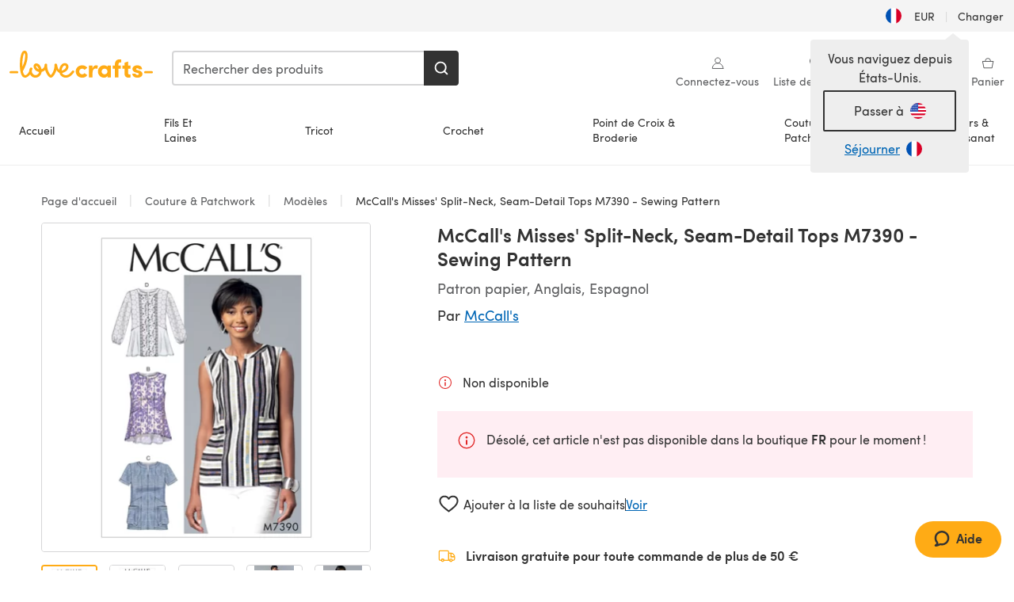

--- FILE ---
content_type: text/html; charset=utf-8
request_url: https://www.lovecrafts.com/fr-fr/p/mccall-s-misses-split-neck-seam-detail-tops-m7390-sewing-pattern
body_size: 61665
content:
<!doctype html>
<html data-n-head-ssr dir="ltr" lang="fr-FR" data-n-head="%7B%22dir%22:%7B%22ssr%22:%22ltr%22%7D,%22lang%22:%7B%22ssr%22:%22fr-FR%22%7D%7D">
  <head >
    <title>McCall&#x27;s Misses&#x27; Split-Neck, Seam-Detail Tops M7390 - Sewing Pattern | LoveCrafts</title><meta data-n-head="ssr" charset="utf-8"><meta data-n-head="ssr" name="viewport" content="width=device-width, initial-scale=1"><meta data-n-head="ssr" name="format-detection" content="telephone=no"><meta data-n-head="ssr" rel="preload" as="font" type="font/woff2" href="https://cms.prod.lovecrafts.co/media/fonts/sofia_pro_regular.woff2" crossorigin="anonymous"><meta data-n-head="ssr" rel="preload" as="font" type="font/woff2" href="https://cms.prod.lovecrafts.co/media/fonts/sofia_pro_semi_bold.woff2" crossorigin="anonymous"><meta data-n-head="ssr" name="generator" content="Vue Storefront 2"><meta data-n-head="ssr" data-hid="description" name="description" content="McCall&#x27;s Misses&#x27; Split-Neck, Seam-Detail Tops M7390 - Sewing Pattern est un patron de Couture  par McCall&#x27;s, disponible au format Patron papier et comprend des instructions en Anglais, Espagnol. Découvrez plus de patrons par McCall&#x27;s sur LoveCrafts !"><meta data-n-head="ssr" data-hid="robots" name="robots" content="noindex,follow"><meta data-n-head="ssr" data-hid="og:image" name="og:image" content="https://isv.prod.lovecrafts.co/v1/images/65f3eb883be58c684a5bfed4b521ff0d/fe2720ea-5e62-4fc0-af53-577df4a9f41b.jpg/0/-/416x416"><link data-n-head="ssr" rel="icon" type="image/x-icon" href="/icons/favicon-lovecrafts.ico"><link data-n-head="ssr" rel="preload" as="image" fetchpriority="high" href="https://isv.prod.lovecrafts.co/v1/images/65f3eb883be58c684a5bfed4b521ff0d/fe2720ea-5e62-4fc0-af53-577df4a9f41b.jpg/0/-/416x416" imagesrcset="https://isv.prod.lovecrafts.co/v1/images/65f3eb883be58c684a5bfed4b521ff0d/fe2720ea-5e62-4fc0-af53-577df4a9f41b.jpg/0/-/416x416 416w, https://isv.prod.lovecrafts.co/v1/images/d5d3b61ef059d9967a6c506290121b70/fe2720ea-5e62-4fc0-af53-577df4a9f41b.jpg/0/-/832x832 832w, https://isv.prod.lovecrafts.co/v1/images/d0decf166befc18ac5a8345e4c2552b5/fe2720ea-5e62-4fc0-af53-577df4a9f41b.jpg/0/-/1000x1000 1000w" imagesizes="(max-width: 767px) calc(100vw - 32px), 416px"><script data-n-head="ssr" data-hid="consent">
    // Google
    
    window.dataLayer = window.dataLayer || [];
    function gtag() { dataLayer.push(arguments); }
    gtag('consent', 'default', {
      ad_storage: 'granted',
      analytics_storage: 'granted',
      functionality_storage: 'granted',
      personalization_storage: 'granted',
      security_storage: 'granted',
      ad_user_data: 'granted',
      ad_personalization: 'granted'
    });
    gtag('consent', 'default', {
      ad_storage: 'denied',
      analytics_storage: 'denied',
      functionality_storage: 'denied',
      personalization_storage: 'denied',
      security_storage: 'denied',
      ad_user_data: 'denied',
      ad_personalization: 'denied',
      region: ["AT", "BE", "BG", "HR", "CY", "CZ", "DK", "EE", "FI", "FR", "DE", "GR", "HU", "IE", "IT", "LV", "LT", "LU", "MT", "NL", "PL", "PT", "RO", "SK", "SI", "ES", "SE", "NO", "IS", "LI", "GB", "CH", "US-CA", "US-CO", "US-CT", "US-VA", "US-UT"]
    });

    
      // Microsoft
      window.bing4069688 = window.bing4069688 || [];
      window.bing4069688.push('consent', 'default', {
        ad_storage: 'denied'
      });
    
    </script><script data-n-head="ssr" data-hid="rudderlabs-clean">
      const rudderKeys = Object.keys(localStorage).filter(x => x.startsWith('rudder_'));
      if (rudderKeys.length > 21) {
        rudderKeys.forEach(x => localStorage.removeItem(x));
      }
    </script><script data-n-head="ssr" data-hid="rudderlabs">
      (function() {
        "use strict";

        window.RudderSnippetVersion = "3.0.60";
        var identifier = "rudderanalytics";
        if (!window[identifier]) {
          window[identifier] = [];
        }
        var rudderanalytics = window[identifier];
        if (Array.isArray(rudderanalytics)) {
          if (rudderanalytics.snippetExecuted === true && window.console && console.error) {
            console.error("RudderStack JavaScript SDK snippet included more than once.");
          } else {
            rudderanalytics.snippetExecuted = true;
            window.rudderAnalyticsBuildType = "legacy";
            var sdkBaseUrl = "https://events-sdk.prod.lovecrafts.co";
            var sdkVersion = "v3";
            var sdkFileName = "rsa.min.js";
            var scriptLoadingMode = "async";
            var methods = [ "setDefaultInstanceKey", "load", "ready", "page", "track", "identify", "alias", "group", "reset", "setAnonymousId", "startSession", "endSession", "consent" ];
            for (var i = 0; i < methods.length; i++) {
              var method = methods[i];
              rudderanalytics[method] = function(methodName) {
                return function() {
                  if (Array.isArray(window[identifier])) {
                    rudderanalytics.push([ methodName ].concat(Array.prototype.slice.call(arguments)));
                  } else {
                    var _methodName;
                    (_methodName = window[identifier][methodName]) === null || _methodName === undefined || _methodName.apply(window[identifier], arguments);
                  }
                };
              }(method);
            }
            try {
              new Function('class Test{field=()=>{};test({prop=[]}={}){return prop?(prop?.property??[...prop]):import("");}}');
              window.rudderAnalyticsBuildType = "modern";
            } catch (e) {}
            var head = document.head || document.getElementsByTagName("head")[0];
            var body = document.body || document.getElementsByTagName("body")[0];
            window.rudderAnalyticsAddScript = function(url, extraAttributeKey, extraAttributeVal) {
              var scriptTag = document.createElement("script");
              scriptTag.src = url;
              scriptTag.setAttribute("data-loader", "RS_JS_SDK");
              if (extraAttributeKey && extraAttributeVal) {
                scriptTag.setAttribute(extraAttributeKey, extraAttributeVal);
              }
              if (scriptLoadingMode === "async") {
                scriptTag.async = true;
              } else if (scriptLoadingMode === "defer") {
                scriptTag.defer = true;
              }
              if (head) {
                head.insertBefore(scriptTag, head.firstChild);
              } else {
                body.insertBefore(scriptTag, body.firstChild);
              }
            };
            window.rudderAnalyticsMount = function() {
              (function() {
                if (typeof globalThis === "undefined") {
                  var getGlobal = function getGlobal() {
                    if (typeof self !== "undefined") {
                      return self;
                    }
                    if (typeof window !== "undefined") {
                      return window;
                    }
                    return null;
                  };
                  var global = getGlobal();
                  if (global) {
                    Object.defineProperty(global, "globalThis", {
                      value: global,
                      configurable: true
                    });
                  }
                }
              })();
              window.rudderAnalyticsAddScript("".concat(sdkBaseUrl, "/").concat(sdkVersion, "/").concat(window.rudderAnalyticsBuildType, "/").concat(sdkFileName), "data-rsa-write-key", "2erkLjtKgPvvp2JvL9ZflCBVULL");
            };
            if (typeof Promise === "undefined" || typeof globalThis === "undefined") {
              window.rudderAnalyticsAddScript("https://polyfill-fastly.io/v3/polyfill.min.js?version=3.111.0&features=Symbol%2CPromise&callback=rudderAnalyticsMount");
            } else {
              window.rudderAnalyticsMount();
            }
          }
        }
      })();
    </script><script data-n-head="ssr" data-hid="cookieyes-event">
    document.addEventListener('cookieyes_banner_load', (eventData) => {
      const data = eventData.detail;

      const categories = Object.entries(data.categories).reduce((accumulator, [k, v]) => {
        accumulator[v ? 'allowedConsentIds' : 'deniedConsentIds'].push(k);
        return accumulator;
      }, {allowedConsentIds:[], deniedConsentIds:[]});

      const consentOptions={"consentManagement":{"enabled":true,"provider":"custom"}};

      if (data.activeLaw !== 'gdpr' || data.isUserActionCompleted) {
        
          window.bing4069688.push('consent', 'update', {
            ad_storage: data.categories.advertisement ? 'granted' : 'denied'
          });
        
        
        consentOptions.consentManagement = {...consentOptions.consentManagement, ...categories};
      } else {
        consentOptions.preConsent = {"enabled":true,"storage":{"strategy":"anonymousId"},"events":{"delivery":"buffer"}};
      }

      document.addEventListener('cookieyes_consent_update', (eventData) => {
        
          window.bing4069688.push('consent', 'update', {
            ad_storage: eventData.detail.accepted.includes('advertisement') ? 'granted' : 'denied'
          });
        

        rudderanalytics.consent({
          consentManagement: {
            allowedConsentIds: eventData.detail.accepted,
            deniedConsentIds: eventData.detail.rejected
          }
        });
      });

      window.rudderanalytics.load("2erkLjtKgPvvp2JvL9ZflCBVULL", "https://events.prod.lovecrafts.co", {
        configUrl: "https://events-api.prod.lovecrafts.co",
        ...consentOptions,
        externalAnonymousIdCookieName: 'ajs_anonymous_id',
        storage: {
          type: "localStorage"
        }
      });
    });
    </script><script data-n-head="ssr" data-hid="cookieyes" src="https://cdn-cookieyes.com/client_data/59860e8ef1dcbb12efcf6317/script.js" defer></script><script data-n-head="ssr" type="application/ld+json">{"@context":"https://schema.org","@graph":[{"@context":"https://schema.org","@id":"https://www.lovecrafts.com/fr-fr/p/mccall-s-misses-split-neck-seam-detail-tops-m7390-sewing-pattern#breadcrumb","@type":"BreadcrumbList","itemListElement":[{"@type":"ListItem","position":1,"item":{"@id":"https://www.lovecrafts.com/fr-fr","name":"Page d'accueil"}},{"@type":"ListItem","position":2,"item":{"@id":"https://www.lovecrafts.com/fr-fr/l/couture-et-patchwork","name":"Couture & Patchwork"}},{"@type":"ListItem","position":3,"item":{"@id":"https://www.lovecrafts.com/fr-fr/l/couture-et-patchwork/sewing-and-quilting-patterns","name":"Modèles"}}]},{"@type":"ImageObject","@id":"https://www.lovecrafts.com/fr-fr/p/mccall-s-misses-split-neck-seam-detail-tops-m7390-sewing-pattern#primaryimage","inLanguage":"fr-FR","url":"https://isv.prod.lovecrafts.co/v1/images/d0decf166befc18ac5a8345e4c2552b5/fe2720ea-5e62-4fc0-af53-577df4a9f41b.jpg/0/-/1000x1000","contentUrl":"https://isv.prod.lovecrafts.co/v1/images/d0decf166befc18ac5a8345e4c2552b5/fe2720ea-5e62-4fc0-af53-577df4a9f41b.jpg/0/-/1000x1000","width":390,"height":390},{"@context":"https://schema.org","@type":"Product","mainEntityOfPage":{"@id":"https://www.lovecrafts.com/fr-fr/p/mccall-s-misses-split-neck-seam-detail-tops-m7390-sewing-pattern#webpage"},"description":"","name":"McCall's Misses' Split-Neck, Seam-Detail Tops M7390 - Sewing Pattern","image":{"@id":"https://isv.prod.lovecrafts.co/v1/images/d0decf166befc18ac5a8345e4c2552b5/fe2720ea-5e62-4fc0-af53-577df4a9f41b.jpg/0/-/1000x1000#primaryimage"},"offers":{"@type":"Offer","availability":"https://schema.org/OutOfStock","price":"15.5","priceCurrency":"EUR"},"sku":"10173259","brand":{"@type":"Brand","name":"McCall's"}}]}</script><link rel="preload" href="https://assets.prod.lovecrafts.co/_nuxt/a71037f.modern.js" as="script"><link rel="preload" href="https://assets.prod.lovecrafts.co/_nuxt/d989a86.modern.js" as="script"><link rel="preload" href="https://assets.prod.lovecrafts.co/_nuxt/css/53db6c0.css" as="style"><link rel="preload" href="https://assets.prod.lovecrafts.co/_nuxt/8ddd8d0.modern.js" as="script"><link rel="preload" href="https://assets.prod.lovecrafts.co/_nuxt/css/1a132a2.css" as="style"><link rel="preload" href="https://assets.prod.lovecrafts.co/_nuxt/7ba4dd5.modern.js" as="script"><link rel="stylesheet" href="https://assets.prod.lovecrafts.co/_nuxt/css/53db6c0.css"><link rel="stylesheet" href="https://assets.prod.lovecrafts.co/_nuxt/css/1a132a2.css">
  </head>
  <body class="lovecrafts" data-n-head="%7B%22class%22:%7B%22ssr%22:%22lovecrafts%22%7D%7D">
    <div data-server-rendered="true" id="__nuxt"><!----><div id="__layout"><div class="layout non-js" data-v-e1262b6a><a href="#main-content" class="visually-hidden" data-v-e1262b6a>Passer au contenu principal</a> <div data-v-67432fbc data-v-e1262b6a><noscript data-v-67432fbc><div class="sf-notification noscript-warning color-warning" data-v-67432fbc><span role="none" class="sf-notification__icon sf-icon" style="--icon-size:24px;" data-v-67432fbc><svg width="24" height="24" viewBox="0 0 24 24" fill="none" xmlns="http://www.w3.org/2000/svg" role="none"><path stroke="var(--icon-color)" d="M12 21C16.9706 21 21 16.9706 21 12C21 7.02944 16.9706 3 12 3C7.02944 3 3 7.02944 3 12C3 16.9706 7.02944 21 12 21Z" stroke-width="1.25"></path><path fill="var(--icon-color)" d="M12 9.74999C11.3233 9.74999 10.7143 9.17856 10.7143 8.46427C10.7143 7.74999 11.3233 7.17856 12 7.17856C12.6767 7.17856 13.2857 7.74999 13.2857 8.46427C13.2857 9.17856 12.7444 9.74999 12 9.74999Z"></path><path fill="var(--icon-color)" d="M12.3214 11.3571H11.6786C11.3235 11.3571 11.0357 11.645 11.0357 12V16.5C11.0357 16.855 11.3235 17.1429 11.6786 17.1429H12.3214C12.6765 17.1429 12.9643 16.855 12.9643 16.5V12C12.9643 11.645 12.6765 11.3571 12.3214 11.3571Z"></path></svg></span> <div><div class="sf-notification__title smartphone-only display-none">
          
        </div> <strong data-v-67432fbc>JavaScript semble être désactivé dans votre navigateur.</strong> <p class="noscript-text" data-v-67432fbc>Vous devez activer JavaScript dans votre navigateur pour utiliser les fonctionnalités de ce site web.</p> <a href="https://www.enable-javascript.com/fr" rel="noopener noreferrer" target="_blank" data-v-67432fbc>Enable JavaScript
        </a></div> <button type="button" aria-label="Close notification" class="display-none sf-button--pure sf-notification__close sf-button"><span class="sf-icon color-white" style="--icon-color:;--icon-size:;"><svg viewBox="0 0 24 24" preserveAspectRatio="none" class="sf-icon-path"><defs><linearGradient id="linearGradient-1457789" x1="0" y1="0" x2="1" y2="0"><stop offset="1" stop-color="var(--icon-color)"></stop> <stop offset="0" stop-color="var(--icon-color-negative, var(--c-gray-variant))"></stop></linearGradient></defs> <path d="M21.261 2.22a.748.748 0 00-1.057 0l-8.464 8.463-8.463-8.464a.748.748 0 10-1.058 1.058l8.464 8.463-8.464 8.464a.748.748 0 101.058 1.057l8.463-8.463 8.464 8.463a.748.748 0 101.057-1.057l-8.463-8.464 8.463-8.463a.748.748 0 000-1.058z" fill="var(--icon-color)" style="height:100%;"></path></svg></span></button></div></noscript></div> <div class="sf-top-bar desktop-only" data-v-e1262b6a><div class="sf-top-bar__container"><div class="sf-top-bar__left"></div> <div class="sf-top-bar__center"></div> <div class="sf-top-bar__right"><div class="locale-container"><button type="button" data-cy="locale-select_change-langauge" class="container__lang container__lang--selected sf-button"><span class="country-img sf-icon"><img src="https://assets.prod.lovecrafts.co/_nuxt/assets/flags/FR.baa362.svg" alt="FR" loading="eager"></span> <span class="selected-country">
      EUR <span aria-hidden="true" class="divider">|</span>
      Changer
    </span></button></div></div></div></div> <div id="layout" data-v-e1262b6a><div class="app-header" data-v-e1262b6a><div class="the-header-wrapper"><div class="the-header"><div active-sidebar="activeSidebar" class="sf-header"><div class="sf-header__wrapper"><header class="sf-header__header">​ <div class="sf-header__aside"></div> <div class="sf-header__actions"><div class="logo-container"><button aria-label="Open mobile menu" class="sf-header__hamburger smartphone-only"><span role="none" class="sf-header__icon sf-icon" style="--icon-size:25px;"><svg width="24" height="24" viewBox="0 0 24 24" fill="none" xmlns="http://www.w3.org/2000/svg" role="none"><path d="M3.75 4.5H20.25C20.7 4.5 21 4.8 21 5.25C21 5.7 20.7 6 20.25 6H3.75C3.3 6 3 5.7 3 5.25C3 4.8 3.3 4.5 3.75 4.5Z" fill="var(--icon-color)"></path><path d="M3.75 11.25H20.25C20.7 11.25 21 11.55 21 12C21 12.45 20.7 12.75 20.25 12.75H3.75C3.3 12.75 3 12.45 3 12C3 11.55 3.3 11.25 3.75 11.25Z" fill="var(--icon-color)"></path><path d="M3.75 18H20.25C20.7 18 21 18.3 21 18.75C21 19.2 20.7 19.5 20.25 19.5H3.75C3.3 19.5 3 19.2 3 18.75C3 18.3 3.3 18 3.75 18Z" fill="var(--icon-color)"></path></svg></span> <span class="sf-header__icon-label">Menu</span></button> <a href="/fr-fr" class="sf-header__logo"><span class="sf-header__logo-image sf-icon"><svg xmlns="http://www.w3.org/2000/svg" width="181" height="34" role="img" viewBox="0 0 736.8 138.9" xml:space="preserve" id="lovecrafts-secondary" preserveAspectRatio="xMinYMin meet"><title>LoveCrafts</title><g fill="#FFAB15" style="fill:var(--custom-fill-color-0,#FFAB15);"><path d="M39.5 105.2H5.6c-3.1 0-5.6 2.5-5.6 5.6 0 3.1 2.5 5.6 5.6 5.6h33.9c3.1 0 5.6-2.5 5.6-5.6 0-3.1-2.5-5.6-5.6-5.6zM323.6 102.3c-1.4.6-2.5 2-3.5 3.3-.3.3-7.3 9.3-11.8 13.2-4.2 3.6-11.5 7.4-18.5 7.3-14.8-.2-19.6-11.7-19.6-11.7s15.7-2.9 25.2-13.7c8.3-9.4 8.6-19 6.4-25-2.7-7.3-9.6-12.1-17.7-12-11 .1-19.2 8.4-23.7 17.4-2.7 5.4-4.4 11.7-4.9 18.1-7.5-6.5-9.6-20.8-10.5-24.6-.8-3.7-1.4-5-2.4-6.1-1.6-1.8-4.1-2.4-5.9-2.1-6.8.8-6.2 7.7-6 11.9.1 1.4.1 2.8.1 4.1-.9 12.4-5.4 25.3-13.1 36.6-3.1 4.5-4.9 6-5.2 6-.4 0-2.6-1.5-5-4.8-7.1-9.8-11.9-22.4-13.5-34.5-.4-2.9-.5-5.8-.3-9.1.2-2.9.2-5.8-1.7-8-1.2-1.4-3.1-2.2-5-2.2-2.9 0-5.5 1.7-6.4 4.2-.3.5-.7 2.9-.8 4.3-.3 4.6-1.7 9.6-3.9 12.4-4.4 5.9-11.5 8-11.5 8s-2.5-15.7-14-25.3c-4.1-3.4-8.3-4.6-12.7-4.8-7.2-.2-15.7 5.9-13.8 17.8.6 3.9 2.3 8.2 4.9 12 7.5 11.1 19.4 13.7 23.1 14.3 0 1.4-1.4 6.8-5.8 11-2.7 2.6-7.4 5.3-13 5.3-4.6 0-8.6-2.3-11.3-5-3.4-3.2-6.2-8.4-6.9-12.3-.2-1.2-1.2-7.5 2-12.3 1.3-1.9 1.4-4.1.4-5.9-1.2-2.2-3.7-3.6-6.3-3.6-2.2 0-3.9 1.2-5.4 3-2 2.4-3.4 6-3.9 12.4-.7 9-12.5 24.4-21 24.1-6.8-.2-10.5-12.6-12.1-20.9 0 0 18.2-30.5 22.6-58.4C95.4 19.6 91 10 87.8 5.4 85.3 2 81.5-.1 77.3 0c-3.6.1-6.4 1.2-9.2 3.8-5.2 4.7-9.4 15.3-12.5 33.9-2 12.3-2.7 25.4-2.4 40.1.1 6.6.6 20.8 4.8 37 4.2 16 12.4 23.9 22.3 23.9 5.8 0 11.8-3.8 15.5-6.7 6.3-5 10.1-10.5 10.1-10.5s7 17 26.9 17.2c16.1.2 30.2-12.7 32.4-29.5v-.2l.2-.1c10.8-2.4 17.7-9.8 17.7-9.8s3.8 14.4 11.4 25c4.2 5.9 10.6 14.7 18 14.6 4.4 0 9.5-3.6 16.9-13.7 7.8-10.6 12.2-26.4 12.2-26.4s3.7 10.7 15.2 15.5c1.9 7 5.8 13.4 12 18 5.8 4.3 13.2 6.6 20.7 6.6 11.5 0 21.3-5.6 28.1-11.8 7.4-6.6 14-15.4 14.2-15.7 1.6-2.5.8-6.1-1.3-8-1.6-1.3-4.2-2.1-6.9-.9zM143.2 90.7c-6.5-6.3-6.7-9.7-6.6-10.5.2-1.8 1.6-2.1 2.1-2.1 2.1 0 4.7 4 6.1 6.1 3.4 4.7 5.8 11.2 5.8 11.2s-4-1.5-7.4-4.7zm-77.2-8s-.1-24.1 1.1-35.4c1.1-10 2.4-21.3 6.8-30.9.5-1.1 1.8-3.9 2.9-4 1-.1 1.9 2 2.5 4.7 2 8.9 1.1 19.2-1.7 32.8C74.3 64.9 66 82.7 66 82.7zm202.1 19.6s.1-8 3.6-15.1c2.8-5.7 5.9-9.2 9.7-10.5 2.9-1 5.8-.2 7.5 1.8 1.2 1.5 1.6 3.5 1.1 5.7-1.2 5.2-4.6 9-7.4 11.4-6.6 5.5-14.5 6.7-14.5 6.7zM373.5 75c10.9 0 20.7 4.7 26.6 13l-14.8 10.6c-2.5-3.9-7.1-6.2-11.8-6.2-7.7 0-15.2 5.5-15.2 14.3s7.5 14.7 15.2 14.7c4.7 0 9.3-2.2 11.8-6.2l14.8 10.5c-5.8 8.3-15.6 13.1-26.6 13.1-17.6 0-33.3-12.8-33.3-32.1 0-19.2 15.7-31.7 33.3-31.7zM426.6 137.6h-18.2V76.3h18.2v14.8c3.1-11.4 11-16.1 17.3-16.1 4.3 0 7.6.8 10.5 2.2l-3.3 16.4c-3.3-1.6-6.4-1.8-9.3-1.8-10.5 0-15.2 8.3-15.2 24.4v21.4zM503.4 130.6c-3.9 5.9-13.1 8.1-17.8 8.1-15.6 0-31.2-12.2-31.2-31.9s15.6-31.9 31.2-31.9c3.9 0 13.1 1.3 17.8 8.1v-6.8h18.1v61.2h-18.1v-6.8zm-14.8-9.2c7.5 0 14.8-5.4 14.8-14.6s-7.3-14.6-14.8-14.6c-7.6 0-15.3 5.8-15.3 14.6 0 8.9 7.7 14.6 15.3 14.6zM650.4 112.4c-18.4-5-18.5-14.3-18.4-19.9.1-9 11-17.4 23.9-17.4 12.2 0 25 5.4 25.2 20.3h-17.2c-.1-4.6-4.1-5.4-6.9-5.4-3.9 0-6.6 1.8-6.4 4.6.1 1.8 1.7 3.7 5.4 4.6l10.4 2.8c14.8 4.1 16.7 13.9 16.7 17.8 0 13-13.6 19.1-26.5 19.1-12.5 0-25.4-7.5-25.6-21.1h17c.1 3.5 4.1 7.1 9 7.1 4.1-.1 7.5-2 7.5-5.1 0-2.6-1.6-4.1-6-5.2l-8.1-2.2zM609.4 76.3V55.6L591 61.5v14.8h-11.1v16.1h11V118c0 6.4 1.9 11.6 5.7 15.3 3.8 3.7 9 5.6 15.6 5.6 4.1 0 7.7-.6 9.8-1.6v-15.7c-1.7.3-3.3.5-4.7.5-5.2 0-7.9-2.6-7.9-7.6v-22H622V76.3h-12.6zM565.7 44.4c-3.8 0-11.8.6-17.6 6.7-4.2 4.5-6.4 10.5-6.4 17.9v7.3h-11.5v16.1h11.5v45.2H560V92.4h12.3V76.3H560v-6.7c0-3.4.9-5.9 2.8-7.3 1.8-1.4 3.7-2.1 6.3-2.1 2.5 0 4.6.4 5.2.5V45.6c-1.7-.8-4.6-1.2-8.6-1.2zM731.2 105.2h-33.9c-3.1 0-5.6 2.5-5.6 5.6 0 3.1 2.5 5.6 5.6 5.6h33.9c3.1 0 5.6-2.5 5.6-5.6 0-3.1-2.5-5.6-5.6-5.6z"></path></g></svg></span></a> <a href="/fr-fr/cart" class="smartphone-only lc-link--pure sf-header__cart"><span role="none" class="sf-header__icon sf-icon" style="--icon-size:25px;"><svg width="25" height="25" viewBox="0 0 25 25" fill="none" xmlns="http://www.w3.org/2000/svg" role="none"><path d="M16.7558 9.77767C16.3958 9.77767 16.1258 9.50767 16.1258 9.14767C16.1258 6.89767 14.5958 5.18767 12.6158 5.18767C10.5458 5.18767 9.10579 6.80767 9.10579 8.96767C9.10579 9.32767 8.83579 9.59767 8.47579 9.59767C8.11579 9.59767 7.93579 9.41767 7.93579 9.05767C7.93579 6.17767 9.91579 4.01767 12.6158 4.01767C15.2258 4.01767 17.2958 6.26767 17.2958 9.14767C17.2958 9.50767 17.1158 9.77767 16.7558 9.77767Z" fill="var(--icon-color)"></path><path d="M18.9157 20.2177H6.31572C6.04572 20.2177 5.77572 19.9477 5.68572 19.6777L3.61572 9.41767C3.61572 9.23767 3.61572 8.96767 3.70572 8.87767C3.79572 8.69767 3.97572 8.60767 4.15572 8.60767H20.9857C21.1657 8.60767 21.3457 8.69767 21.4357 8.87767C21.6157 9.05767 21.6157 9.23767 21.6157 9.41767L19.5457 19.6777C19.4557 19.9477 19.2757 20.2177 18.9157 20.2177ZM6.76572 18.9577H18.4657L20.2657 9.86767H4.96572L6.76572 18.9577Z" fill="var(--icon-color)"></path></svg></span> <div class="cart-badge-wrapper" style="display:none;"><span class="sf-badge--number cart-badge sf-badge">0</span></div> <span class="sf-header__icon-label">Panier</span></a> <form autocomplete="off" method="get" action="/fr-fr/search" role="search" class="search-wrapper"><div class="sf-search-bar sf-header__search"><div data-testid="q" class="sf-input"><div class="sf-input__wrapper"><input id="q" name="q" type="search" role="combobox" aria-controls="search-autocomplete" aria-autocomplete="both" aria-haspopup="dialog" aria-expanded="false" placeholder="Rechercher des produits" aria-label="Rechercher" value=""> <span class="sf-input__bar"></span> <label for="q" class="sf-input__label will-change display-none"></label> <!----></div> <div class="sf-input__error-message"><div class="display-none"></div></div></div> <div id="search-autocomplete" role="dialog" hidden="hidden" class="autocomplete"><div hidden="hidden" class="type-headers-wrapper"><ul class="type-headers"><li data-list="text-suggestions"><button type="button" class="sf-button sf-button--pure type-headers__tab-btn">
          Produits<span class="count count--products"></span></button></li> <li data-list="articles"><button type="button" class="sf-button sf-button--pure type-headers__tab-btn">
          Articles<span class="count count--articles"></span></button></li></ul></div> <div hidden="hidden" data-list="recent-searches" class="suggestion-list text"><header><h4>Recherches récentes</h4> <button type="button" aria-label="Recherches récentes Clair" class="sf-button sf-button--text clear-all">
        Clair
      </button></header> <ul aria-label="Recherches récentes"></ul></div> <div hidden="hidden" data-list="text-suggestions" class="suggestion-list text"><h4 aria-hidden="true" class="suggestion-list__title">
      Produits <span class="count count--products"></span></h4> <ul aria-label="Produits"></ul> <button type="submit" class="sf-button autocomplete__see-all">
      Voir tous les résultats de la recherche
    </button></div> <div hidden="hidden" data-list="articles" class="suggestion-list image"><h4 aria-hidden="true" class="suggestion-list__title">
      Articles <span class="count count--articles"></span></h4> <ul aria-label="Articles"></ul></div> <div hidden="hidden" aria-live="polite" class="no-results"><span>Aucun résultat trouvé pour '<strong></strong>'</span></div></div> <button type="submit" aria-label="Rechercher" class="search-button sf-button"><span role="none" class="sf-icon" style="--icon-color:var(--c-white);--icon-size:20px;"><svg viewBox="0 0 24 24" preserveAspectRatio="none" role="none" class="sf-icon-path"><title></title> <!----> <path d="M21.668 20.108l-3.59-3.562c2.803-3.588 2.508-8.698-.713-11.917A8.948 8.948 0 0010.998 2c-2.41 0-4.671.934-6.368 2.629A8.937 8.937 0 002 10.992c0 2.408.934 4.669 2.63 6.364a8.948 8.948 0 006.368 2.628 8.893 8.893 0 005.532-1.916l3.565 3.612c.22.221.492.32.786.32.295 0 .566-.123.787-.32.443-.417.443-1.13 0-1.572zm-3.884-9.116a6.723 6.723 0 01-1.992 4.792 6.777 6.777 0 01-4.794 1.99 6.773 6.773 0 01-4.795-1.99 6.769 6.769 0 01-1.991-4.792c0-1.818.712-3.514 1.991-4.791a6.777 6.777 0 014.795-1.99c1.819 0 3.516.711 4.794 1.99a6.729 6.729 0 011.992 4.791z" fill="var(--icon-color)" style="height:100%;"></path></svg></span></button></div> <button type="reset" aria-label="Effacer la recherche" class="clear"><span role="none" class="sf-icon" style="--icon-size:14px;"><svg height="14" viewBox="0 0 14 14" width="14" xmlns="http://www.w3.org/2000/svg" role="none"><path d="m32 11v16m-8-8h16" fill="none" stroke="currentColor" stroke-linecap="round" stroke-linejoin="round" stroke-width="1.5" transform="matrix(.70710678 -.70710678 .70710678 .70710678 -29.062446 16.192388)"></path></svg></span></button></form></div> <div class="sf-header__icons"><a href="/fr-fr/account" data-testid="accountIcon" class="lc-link--pure sf-header__action"><span role="none" class="sf-header__icon sf-icon" style="--icon-size:1.25rem;"><svg width="25" height="25" viewBox="0 0 25 25" fill="none" xmlns="http://www.w3.org/2000/svg" role="none"><g clip-path="url(#clip0)"><path d="M21.0051 20.5552C21.0051 15.9146 17.2083 12.1177 12.5676 12.1177C7.927 12.1177 4.13013 15.9146 4.13013 20.5552H21.0051Z" stroke="var(--icon-color)" stroke-width="1.25" stroke-miterlimit="10" stroke-linecap="round" stroke-linejoin="round"></path><path d="M12.5676 12.1177C14.8976 12.1177 16.7864 10.2289 16.7864 7.89893C16.7864 5.56897 14.8976 3.68018 12.5676 3.68018C10.2377 3.68018 8.34888 5.56897 8.34888 7.89893C8.34888 10.2289 10.2377 12.1177 12.5676 12.1177Z" stroke="var(--icon-color)" stroke-width="1.25" stroke-miterlimit="10" stroke-linecap="round" stroke-linejoin="round"></path></g><defs><clipPath id="clip0"><rect width="24" height="24" fill="white" transform="translate(0.567627 0.117676)"></rect></clipPath></defs></svg></span> <div class="notifications-badge-wrapper" style="display:none;"><span class="sf-badge--number notifications-badge sf-badge">
                
              </span></div> <span class="header-action-text">Connectez-vous</span></a> <a href="/fr-fr/account/wishlist" data-testid="wishlistIcon" class="lc-link--pure sf-header__action"><span role="none" class="sf-header__icon sf-icon" style="--icon-size:1.25rem;"><svg width="24" height="24" viewBox="0 0 24 24" fill="none" xmlns="http://www.w3.org/2000/svg" role="none"><path d="M15.8842 3C14.5579 3 12.9474 3.94737 12 5.17895C11.0526 3.94737 9.44211 3 8.11579 3C5.36842 3 3 5.46316 3 8.30526C3 13.8 11.0526 20.0526 12 20.0526C12.9474 20.0526 21 13.8 21 8.30526C21 5.46316 18.6316 3 15.8842 3Z" stroke="currentColor" stroke-width="1.25" stroke-linecap="round" stroke-linejoin="round"></path></svg></span> <span class="header-action-text">
              Liste de souhaits
            </span></a> <a href="/fr-fr/account/library" data-testid="libraryIcon" class="lc-link--pure sf-header__action"><span role="none" class="sf-header__icon sf-icon" style="--icon-size:1.25rem;"><svg width="25" height="25" viewBox="0 0 25 25" fill="none" xmlns="http://www.w3.org/2000/svg" role="none"><path fill-rule="evenodd" clip-rule="evenodd" d="M19.5383 5.88691H17.1088V4.15243C17.1088 3.58076 16.6466 3.11768 16.0767 3.11768H4.98704C4.42037 3.11768 3.95496 3.58433 3.95496 4.15674V17.3094C3.95496 17.8812 4.41897 18.3484 4.98704 18.3484H7.41649V20.0786C7.41649 20.6504 7.8805 21.1177 8.44858 21.1177H19.5383C20.1049 21.1177 20.5703 20.651 20.5703 20.0786V6.92597C20.5703 6.3542 20.1063 5.88691 19.5383 5.88691Z" stroke="var(--icon-color)" stroke-width="1.25"></path><path d="M5.73975 18.3484H16.0767C16.6432 18.3484 17.1088 17.8809 17.1088 17.3073C17.1088 16.9248 17.1088 13.128 17.1088 5.91681" stroke="var(--icon-color)" stroke-width="1.25"></path><path d="M7.07043 6.57922H13.9935V7.61768H7.07043V6.57922ZM7.07043 10.0408H13.9935V11.0792H7.07043V10.0408ZM7.07043 13.5023H13.9935V14.5408H7.07043V13.5023Z" fill="var(--icon-color)"></path></svg></span> <span class="header-action-text">Ma bibliothèque</span></a> <a href="/fr-fr/cart" data-testid="cartIcon" class="lc-link--pure sf-header__action"><span role="none" class="sf-header__icon sf-icon" style="--icon-size:1.25rem;"><svg width="25" height="25" viewBox="0 0 25 25" fill="none" xmlns="http://www.w3.org/2000/svg" role="none"><path d="M16.7558 9.77767C16.3958 9.77767 16.1258 9.50767 16.1258 9.14767C16.1258 6.89767 14.5958 5.18767 12.6158 5.18767C10.5458 5.18767 9.10579 6.80767 9.10579 8.96767C9.10579 9.32767 8.83579 9.59767 8.47579 9.59767C8.11579 9.59767 7.93579 9.41767 7.93579 9.05767C7.93579 6.17767 9.91579 4.01767 12.6158 4.01767C15.2258 4.01767 17.2958 6.26767 17.2958 9.14767C17.2958 9.50767 17.1158 9.77767 16.7558 9.77767Z" fill="var(--icon-color)"></path><path d="M18.9157 20.2177H6.31572C6.04572 20.2177 5.77572 19.9477 5.68572 19.6777L3.61572 9.41767C3.61572 9.23767 3.61572 8.96767 3.70572 8.87767C3.79572 8.69767 3.97572 8.60767 4.15572 8.60767H20.9857C21.1657 8.60767 21.3457 8.69767 21.4357 8.87767C21.6157 9.05767 21.6157 9.23767 21.6157 9.41767L19.5457 19.6777C19.4557 19.9477 19.2757 20.2177 18.9157 20.2177ZM6.76572 18.9577H18.4657L20.2657 9.86767H4.96572L6.76572 18.9577Z" fill="var(--icon-color)"></path></svg></span> <div class="cart-badge-wrapper" style="display:none;"><span class="sf-badge--number cart-badge sf-badge">0</span></div> <span class="header-action-text">Panier</span></a></div> <nav class="sf-header__navigation"><div id="menu-backdrop"></div> <div class="nav-wrapper"><!----> <div data-target="Accueil" class="sf-header-navigation-item sale-none"><div class="sf-header-navigation-item__item"><a href="/fr-fr/" class="sf-link sf-header-navigation-item__link lc-link--pure">Accueil</a></div></div><div data-target="Fils Et Laines" class="sf-header-navigation-item sale-none has-children"><div class="sf-header-navigation-item__item"><a href="/fr-fr/l/laines" class="sf-link sf-header-navigation-item__link lc-link--pure">Fils Et Laines</a></div></div><div data-target="Tricot" class="sf-header-navigation-item sale-none has-children"><div class="sf-header-navigation-item__item"><a href="/fr-fr/l/tricot" class="sf-link sf-header-navigation-item__link lc-link--pure">Tricot</a></div></div><div data-target="Crochet" class="sf-header-navigation-item sale-none has-children"><div class="sf-header-navigation-item__item"><a href="/fr-fr/l/crochet" class="sf-link sf-header-navigation-item__link lc-link--pure">Crochet</a></div></div><div data-target="Point de Croix &amp; Broderie" class="sf-header-navigation-item sale-none has-children"><div class="sf-header-navigation-item__item"><a href="/fr-fr/l/point-de-croix-et-broderie" class="sf-link sf-header-navigation-item__link lc-link--pure">Point de Croix &amp; Broderie</a></div></div><div data-target="Couture &amp; Patchwork" class="sf-header-navigation-item sale-none has-children"><div class="sf-header-navigation-item__item"><a href="/fr-fr/l/couture-et-patchwork" class="sf-link sf-header-navigation-item__link lc-link--pure">Couture &amp; Patchwork</a></div></div><div data-target="Loisirs &amp; Artisanat" class="sf-header-navigation-item sale-none has-children"><div class="sf-header-navigation-item__item"><a href="/fr-fr/l/loisirs-et-artisanat" class="sf-link sf-header-navigation-item__link lc-link--pure">Loisirs &amp; Artisanat</a></div></div></div> <div class="sf-mega-menu hide-mobile"><div class="sf-bar sf-mega-menu__bar"><div><button type="button" aria-label="back" class="sf-button--pure sf-bar__icon sf-button"><span class="sf-icon" style="--icon-color:;--icon-size:0.875rem;"><svg viewBox="0 0 24 24" preserveAspectRatio="none" class="sf-icon-path"><defs><linearGradient id="linearGradient-1458375" x1="0" y1="0" x2="1" y2="0"><stop offset="1" stop-color="var(--icon-color)"></stop> <stop offset="0" stop-color="var(--icon-color-negative, var(--c-gray-variant))"></stop></linearGradient></defs> <path d="M15.636 2L17 3.6 9.746 12 17 20.4 15.636 22 7 12z" fill="var(--icon-color)" style="height:100%;"></path></svg></span></button></div> <div><div class="sf-bar__title">Menu</div></div> <div><button type="button" aria-label="close" class="display-none sf-button--pure sf-bar__icon sf-button"><span class="sf-icon" style="--icon-color:;--icon-size:14px;"><svg viewBox="0 0 24 24" preserveAspectRatio="none" class="sf-icon-path"><defs><linearGradient id="linearGradient-1458376" x1="0" y1="0" x2="1" y2="0"><stop offset="1" stop-color="var(--icon-color)"></stop> <stop offset="0" stop-color="var(--icon-color-negative, var(--c-gray-variant))"></stop></linearGradient></defs> <path d="M21.261 2.22a.748.748 0 00-1.057 0l-8.464 8.463-8.463-8.464a.748.748 0 10-1.058 1.058l8.464 8.463-8.464 8.464a.748.748 0 101.058 1.057l8.463-8.463 8.464 8.463a.748.748 0 101.057-1.057l-8.463-8.464 8.463-8.463a.748.748 0 000-1.058z" fill="var(--icon-color)" style="height:100%;"></path></svg></span></button></div></div> <div class="sf-mega-menu__content"><div class="sf-mega-menu__menu"><div class="menu-item-level-1 sale-none"><div class="sf-mega-menu-column is-active"><a href="/fr-fr/" data-label="Accueil" class="menu-link lc-link--pure sale-none" style="display:none;">
                  Accueil
                  <!----></a> <div class="sf-mega-menu-column__content"></div></div></div><div class="menu-item-level-1 sale-none"><div class="sf-mega-menu-column is-active"><a href="/fr-fr/l/laines" data-label="Fils Et Laines" class="menu-link lc-link--pure sale-none" style="display:none;">
                  Fils Et Laines
                  <span role="none" class="open-right sf-icon" style="--icon-color:var(--c-black);--icon-size:18px;"><svg viewBox="0 0 24 24" preserveAspectRatio="none" role="none" class="sf-icon-path"><title></title> <!----> <path d="M8.364 22L7 20.4l7.254-8.4L7 3.6 8.364 2 17 12z" fill="var(--icon-color)" style="height:100%;"></path></svg></span></a> <div class="sf-mega-menu-column__content"> <ul class="sf-list menu-content-level-1" style="display:none;"><li class="sf-list__item"><a href="/fr-fr/l/back-in-stock" class="menu-item-level-2 lc-link--pure no-child">
                    De retour en stock
                    <!----></a> <ul class="sf-list"></ul></li><li class="sf-list__item"><a href="/fr-fr/c/article/fils-par-marque" class="menu-item-level-2 lc-link--pure">
                    Fils par Marque
                    <span role="none" class="open-right sf-icon" style="--icon-size:18px;"><svg viewBox="0 0 24 24" preserveAspectRatio="none" role="none" class="sf-icon-path"><title></title> <!----> <path d="M8.364 22L7 20.4l7.254-8.4L7 3.6 8.364 2 17 12z" fill="var(--icon-color)" style="height:100%;"></path></svg></span></a> <ul class="sf-list"><li class="sf-list__item menu-item-level-3"><a href="/fr-fr/l/laines/fils-par-marque/laine-caron" class="lc-link--pure">Caron</a></li><li class="sf-list__item menu-item-level-3"><a href="/fr-fr/l/laines/fils-par-marque/cascade-yarn" class="lc-link--pure">Cascade Yarns</a></li><li class="sf-list__item menu-item-level-3"><a href="/fr-fr/l/laines/fils-par-marque/debbie-bliss-fil" class="lc-link--pure">Debbie Bliss</a></li><li class="sf-list__item menu-item-level-3"><a href="/fr-fr/l/laines/fils-par-marque/laine-king-cole" class="lc-link--pure">King Cole</a></li><li class="sf-list__item menu-item-level-3"><a href="/fr-fr/l/laines/fils-par-marque/fils-paintbox-yarns" class="lc-link--pure">Paintbox Yarns</a></li><li class="sf-list__item menu-item-level-3"><a href="/fr-fr/l/laines/fils-par-marque/fil-rowan" class="lc-link--pure">Rowan</a></li><li class="sf-list__item menu-item-level-3"><a href="/fr-fr/l/laines/fils-par-marque/fils-scheepjes" class="lc-link--pure">Scheepjes</a></li><li class="sf-list__item menu-item-level-3"><a href="/fr-fr/l/laines/fils-par-marque/fils-stylecraft" class="lc-link--pure">Stylecraft</a></li><li class="sf-list__item menu-item-level-3"><a href="/fr-fr/l/laines/fils-par-marque/valley-yarns" class="lc-link--pure">Valley Yarns</a></li><li class="sf-list__item menu-item-level-3"><a href="/fr-fr/c/article/fils-par-marque" class="lc-link--pure">Tous marques de fil</a></li></ul></li><li class="sf-list__item"><a href="/fr-fr/l/laines/fils-par-poids" class="menu-item-level-2 lc-link--pure">
                    Poids du fil
                    <span role="none" class="open-right sf-icon" style="--icon-size:18px;"><svg viewBox="0 0 24 24" preserveAspectRatio="none" role="none" class="sf-icon-path"><title></title> <!----> <path d="M8.364 22L7 20.4l7.254-8.4L7 3.6 8.364 2 17 12z" fill="var(--icon-color)" style="height:100%;"></path></svg></span></a> <ul class="sf-list"><li class="sf-list__item menu-item-level-3"><a href="/fr-fr/l/laines/fils-par-poids/fil-4-brins" class="lc-link--pure">Fil 4 plis</a></li><li class="sf-list__item menu-item-level-3"><a href="/fr-fr/l/laines/fils-par-poids/fil-aran" class="lc-link--pure">Aran &amp; Worsted</a></li><li class="sf-list__item menu-item-level-3"><a href="/fr-fr/l/laines/fils-par-poids/fil-sport" class="lc-link--pure">Sport</a></li><li class="sf-list__item menu-item-level-3"><a href="/fr-fr/l/laines/fils-par-poids/fil-dk" class="lc-link--pure">DK</a></li><li class="sf-list__item menu-item-level-3"><a href="/fr-fr/l/laines/fils-par-poids/laine-epaisse" class="lc-link--pure">Épais</a></li><li class="sf-list__item menu-item-level-3"><a href="/fr-fr/l/laines/fils-par-poids/laine-super-chunky" class="lc-link--pure">Laine épaisse</a></li><li class="sf-list__item menu-item-level-3"><a href="/fr-fr/l/laines/fils-par-poids" class="lc-link--pure">Tous poids du fil</a></li></ul></li><li class="sf-list__item"><span class="menu-item-level-2">
                    Fils par fibre
                    <span role="none" class="open-right sf-icon" style="--icon-size:18px;"><svg viewBox="0 0 24 24" preserveAspectRatio="none" role="none" class="sf-icon-path"><title></title> <!----> <path d="M8.364 22L7 20.4l7.254-8.4L7 3.6 8.364 2 17 12z" fill="var(--icon-color)" style="height:100%;"></path></svg></span></span> <ul class="sf-list"><li class="sf-list__item menu-item-level-3"><a href="/fr-fr/l/laines/yarns-by-fibre/fil-acrylique" class="lc-link--pure">Acrylique</a></li><li class="sf-list__item menu-item-level-3"><a href="/fr-fr/l/laines/yarns-by-fibre/fil-alpaga" class="lc-link--pure">Alpaga</a></li><li class="sf-list__item menu-item-level-3"><a href="/fr-fr/l/laines/yarns-by-fibre/fil-de-bambou" class="lc-link--pure">Bambou</a></li><li class="sf-list__item menu-item-level-3"><a href="/fr-fr/l/laines/yarns-by-fibre/fil-de-cachemire" class="lc-link--pure">Cachemire</a></li><li class="sf-list__item menu-item-level-3"><a href="/fr-fr/l/laines/yarns-by-fibre/fil-de-coton" class="lc-link--pure">Coton</a></li><li class="sf-list__item menu-item-level-3"><a href="/fr-fr/l/laines/yarns-by-fibre/fil-de-laine" class="lc-link--pure">Laine</a></li><li class="sf-list__item menu-item-level-3"><a href="/fr-fr/l/laines/yarns-by-fibre/laine-mohair" class="lc-link--pure">Mohair</a></li><li class="sf-list__item menu-item-level-3"><a href="/fr-fr/l/laines/yarns-by-fibre/fils-de-soie" class="lc-link--pure">Soie</a></li><li class="sf-list__item menu-item-level-3"><a href="/fr-fr/l/laines" class="lc-link--pure">Tous fibres du fil</a></li></ul></li><li class="sf-list__item"><a href="/fr-fr/l/laines/laines-populaires" class="menu-item-level-2 lc-link--pure">
                    Populaire
                    <span role="none" class="open-right sf-icon" style="--icon-size:18px;"><svg viewBox="0 0 24 24" preserveAspectRatio="none" role="none" class="sf-icon-path"><title></title> <!----> <path d="M8.364 22L7 20.4l7.254-8.4L7 3.6 8.364 2 17 12z" fill="var(--icon-color)" style="height:100%;"></path></svg></span></a> <ul class="sf-list"><li class="sf-list__item menu-item-level-3"><a href="/fr-fr/l/laines/laines-populaires/laines-a-chaussettes" class="lc-link--pure">Chaussette</a></li><li class="sf-list__item menu-item-level-3"><a href="/fr-fr/l/laines/laines-populaires/laine-chenille" class="lc-link--pure">Chenille</a></li><li class="sf-list__item menu-item-level-3"><a href="/fr-fr/l/marques/deramores/laine-deramores" class="lc-link--pure">Deramores</a></li><li class="sf-list__item menu-item-level-3"><a href="/fr-fr/l/laines/fils-par-marque/laine-king-cole" class="lc-link--pure">King Cole</a></li><li class="sf-list__item menu-item-level-3"><a href="/fr-fr/l/laines/fils-par-marque/fil-lily-sugar-and-cream" class="lc-link--pure">Lily Sugar 'n Cream</a></li><li class="sf-list__item menu-item-level-3"><a href="/fr-fr/l/loisirs-et-artisanat/macrame/fils-et-kits-macrame/fil-macrame" class="lc-link--pure">Fil de macramé</a></li><li class="sf-list__item menu-item-level-3"><a href="/fr-fr/l/laines/fils-par-marque/fil-rico" class="lc-link--pure">Rico</a></li><li class="sf-list__item menu-item-level-3"><a href="/fr-fr/l/laines/laines-populaires/fil-t-shirt-tissu" class="lc-link--pure">T-shirt</a></li><li class="sf-list__item menu-item-level-3"><a href="/fr-fr/l/laines/laines-populaires/fils-bon-marche-economiques" class="lc-link--pure">Valeur</a></li><li class="sf-list__item menu-item-level-3"><a href="/fr-fr/l/laines/laines-populaires" class="lc-link--pure">Tous Fils et Laines Populaires</a></li></ul></li></ul></div></div></div><div class="menu-item-level-1 sale-none"><div class="sf-mega-menu-column is-active"><a href="/fr-fr/l/tricot" data-label="Tricot" class="menu-link lc-link--pure sale-none" style="display:none;">
                  Tricot
                  <span role="none" class="open-right sf-icon" style="--icon-color:var(--c-black);--icon-size:18px;"><svg viewBox="0 0 24 24" preserveAspectRatio="none" role="none" class="sf-icon-path"><title></title> <!----> <path d="M8.364 22L7 20.4l7.254-8.4L7 3.6 8.364 2 17 12z" fill="var(--icon-color)" style="height:100%;"></path></svg></span></a> <div class="sf-mega-menu-column__content"> <ul class="sf-list menu-content-level-1" style="display:none;"><li class="sf-list__item"><a href="/fr-fr/l/tricot" class="menu-item-level-2 lc-link--pure no-child">
                    Tout Tricot
                    <!----></a> <ul class="sf-list"></ul></li><li class="sf-list__item"><a href="/fr-fr/l/tricot/nouveautes" class="menu-item-level-2 lc-link--pure no-child">
                    Nouveautés
                    <!----></a> <ul class="sf-list"></ul></li><li class="sf-list__item"><a href="/fr-fr/l/back-in-stock" class="menu-item-level-2 lc-link--pure no-child">
                    De Retour en Stock
                    <!----></a> <ul class="sf-list"></ul></li><li class="sf-list__item"><a href="/fr-fr/l/all-crafts-promotions/promotions/clearance-lovecrafts?filter-craft.fr-FR=Tricot" class="menu-item-level-2 lc-link--pure no-child">
                    Déstockage
                    <!----></a> <ul class="sf-list"></ul></li><li class="sf-list__item"><a href="/fr-fr/l/tricot" class="menu-item-level-2 lc-link--pure">
                    Populaire
                    <span role="none" class="open-right sf-icon" style="--icon-size:18px;"><svg viewBox="0 0 24 24" preserveAspectRatio="none" role="none" class="sf-icon-path"><title></title> <!----> <path d="M8.364 22L7 20.4l7.254-8.4L7 3.6 8.364 2 17 12z" fill="var(--icon-color)" style="height:100%;"></path></svg></span></a> <ul class="sf-list"><li class="sf-list__item menu-item-level-3"><a href="/fr-fr/l/laines/packs-et-kits-multiples/kits/kits-de-tricot" class="lc-link--pure">Kits de Tricot</a></li><li class="sf-list__item menu-item-level-3"><a href="/fr-fr/l/laines/packs-et-kits-multiples/kits/kits-de-tricot/kits-tricot-couvertures" class="lc-link--pure">Kits de Couvertures Tricotées</a></li></ul></li><li class="sf-list__item"><a href="/fr-fr/l/tricot/modeles-tricot/modeles-tricot-gratuits" class="menu-item-level-2 lc-link--pure">
                    Modèles Gratuits
                    <span role="none" class="open-right sf-icon" style="--icon-size:18px;"><svg viewBox="0 0 24 24" preserveAspectRatio="none" role="none" class="sf-icon-path"><title></title> <!----> <path d="M8.364 22L7 20.4l7.254-8.4L7 3.6 8.364 2 17 12z" fill="var(--icon-color)" style="height:100%;"></path></svg></span></a> <ul class="sf-list"><li class="sf-list__item menu-item-level-3"><a href="/fr-fr/l/tricot/modeles-tricot/modeles-tricot-gratuits/free-hat-knitting-patterns" class="lc-link--pure">Chapeaux</a></li><li class="sf-list__item menu-item-level-3"><a href="/fr-fr/l/tricot/modeles-tricot/modeles-tricot-gratuits/free-scarf-knitting-patterns" class="lc-link--pure">Écharpes et Châles</a></li><li class="sf-list__item menu-item-level-3"><a href="/fr-fr/l/tricot/modeles-tricot/modeles-tricot-gratuits/free-baby-knitting-patterns" class="lc-link--pure">Bébés</a></li><li class="sf-list__item menu-item-level-3"><a href="/fr-fr/l/tricot/modeles-tricot/modeles-tricot-gratuits/modeles-de-tricot-gratuits-chaussettes" class="lc-link--pure">Chaussettes</a></li><li class="sf-list__item menu-item-level-3"><a href="/fr-fr/l/tricot/modeles-tricot/modeles-tricot-gratuits/modeles-gratuits-cardigans" class="lc-link--pure">Cardigans</a></li><li class="sf-list__item menu-item-level-3"><a href="/fr-fr/l/tricot/modeles-tricot/modeles-tricot-gratuits/modeles-gratuits-pour-pulls" class="lc-link--pure">Pulls</a></li><li class="sf-list__item menu-item-level-3"><a href="/fr-fr/l/tricot/modeles-tricot/modeles-tricot-gratuits/free-beginner-patterns" class="lc-link--pure">Débutant</a></li><li class="sf-list__item menu-item-level-3"><a href="/fr-fr/l/tricot/modeles-tricot/modeles-tricot-gratuits" class="lc-link--pure">Tous les Modèles Gratuits</a></li></ul></li><li class="sf-list__item"><a href="/fr-fr/l/tricot/modeles-tricot" class="menu-item-level-2 lc-link--pure">
                    Modèles
                    <span role="none" class="open-right sf-icon" style="--icon-size:18px;"><svg viewBox="0 0 24 24" preserveAspectRatio="none" role="none" class="sf-icon-path"><title></title> <!----> <path d="M8.364 22L7 20.4l7.254-8.4L7 3.6 8.364 2 17 12z" fill="var(--icon-color)" style="height:100%;"></path></svg></span></a> <ul class="sf-list"><li class="sf-list__item menu-item-level-3"><a href="/fr-fr/l/tricot/modeles-tricot/knitting-patterns-for/modeles-de-tricot-pour-debutants" class="lc-link--pure">Débutant</a></li><li class="sf-list__item menu-item-level-3"><a href="/fr-fr/l/tricot/modeles-tricot/knitting-patterns-by-garment/knitting-patterns-for-toys" class="lc-link--pure">Jouets</a></li><li class="sf-list__item menu-item-level-3"><a href="/fr-fr/l/tricot/modeles-tricot/knitting-patterns-by-garment/jumper-knitting-patterns" class="lc-link--pure">Pulls</a></li><li class="sf-list__item menu-item-level-3"><a href="/fr-fr/l/tricot/modeles-tricot/knitting-patterns-by-garment/scarf-knitting-patterns" class="lc-link--pure">Écharpes</a></li><li class="sf-list__item menu-item-level-3"><a href="/fr-fr/l/tricot/modeles-tricot/knitting-patterns-by-garment/socks-knitting-patterns" class="lc-link--pure">Chaussettes</a></li><li class="sf-list__item menu-item-level-3"><a href="/fr-fr/l/tricot/modeles-tricot/knitting-patterns-by-garment/hat-knitting-patterns" class="lc-link--pure">Chapeaux</a></li><li class="sf-list__item menu-item-level-3"><a href="/fr-fr/l/tricot/modeles-tricot/knitting-patterns-for/modeles-pour-enfants" class="lc-link--pure">Enfants</a></li><li class="sf-list__item menu-item-level-3"><a href="/fr-fr/l/tricot/modeles-tricot/knitting-patterns-by-garment/knitting-patterns-for-toys/amigurumi-and-animal-toy-knitting-patterns" class="lc-link--pure">Animaux</a></li><li class="sf-list__item menu-item-level-3"><a href="/fr-fr/l/tricot/modeles-tricot/independent-designers" class="lc-link--pure">Créateurs Indépendants</a></li><li class="sf-list__item menu-item-level-3"><a href="/fr-fr/l/tricot/modeles-tricot/knitting-books" class="lc-link--pure">Livres</a></li><li class="sf-list__item menu-item-level-3"><a href="/fr-fr/l/tricot/modeles-tricot" class="lc-link--pure">Tous les Modèles</a></li></ul></li><li class="sf-list__item"><a href="/fr-fr/l/tricot/accessoires-tricot-lien" class="menu-item-level-2 lc-link--pure">
                    Accessoires de Tricot
                    <span role="none" class="open-right sf-icon" style="--icon-size:18px;"><svg viewBox="0 0 24 24" preserveAspectRatio="none" role="none" class="sf-icon-path"><title></title> <!----> <path d="M8.364 22L7 20.4l7.254-8.4L7 3.6 8.364 2 17 12z" fill="var(--icon-color)" style="height:100%;"></path></svg></span></a> <ul class="sf-list"><li class="sf-list__item menu-item-level-3"><a href="/fr-fr/l/tricot/accessoires-tricot-lien/aiguilles-a-tricoter" class="lc-link--pure">Aiguilles</a></li><li class="sf-list__item menu-item-level-3"><a href="/fr-fr/l/tricot/accessoires-tricot-lien/aiguilles-a-tricoter/aiguilles-a-tricoter-circulaires" class="lc-link--pure">Aiguilles Circulaire</a></li><li class="sf-list__item menu-item-level-3"><a href="/fr-fr/l/tricot/accessoires-tricot-lien/accessoires-de-tricot" class="lc-link--pure">Accessoires</a></li><li class="sf-list__item menu-item-level-3"><a href="/fr-fr/l/tricot/accessoires-tricot-lien/accessoires-de-tricot/etuis-a-tricoter" class="lc-link--pure">Sacs &amp; Rangements</a></li><li class="sf-list__item menu-item-level-3"><a href="/fr-fr/l/tricot/accessoires-tricot-lien/aiguilles-a-tricoter/aiguilles-tricot-double-pointes" class="lc-link--pure">Aiguilles à Double Pointe</a></li><li class="sf-list__item menu-item-level-3"><a href="/fr-fr/l/tricot/accessoires-tricot-lien" class="lc-link--pure">Tous Accessoires de Tricot</a></li></ul></li><li class="sf-list__item"><a href="/en-gb/c/h/knitting-projects-community" class="menu-item-level-2 lc-link--pure no-child">
                    Communauté
                    <!----></a> <ul class="sf-list"></ul></li></ul></div></div></div><div class="menu-item-level-1 sale-none"><div class="sf-mega-menu-column is-active"><a href="/fr-fr/l/crochet" data-label="Crochet" class="menu-link lc-link--pure sale-none" style="display:none;">
                  Crochet
                  <span role="none" class="open-right sf-icon" style="--icon-color:var(--c-black);--icon-size:18px;"><svg viewBox="0 0 24 24" preserveAspectRatio="none" role="none" class="sf-icon-path"><title></title> <!----> <path d="M8.364 22L7 20.4l7.254-8.4L7 3.6 8.364 2 17 12z" fill="var(--icon-color)" style="height:100%;"></path></svg></span></a> <div class="sf-mega-menu-column__content"> <ul class="sf-list menu-content-level-1" style="display:none;"><li class="sf-list__item"><a href="/fr-fr/l/crochet" class="menu-item-level-2 lc-link--pure no-child">
                    Tout Crochet
                    <!----></a> <ul class="sf-list"></ul></li><li class="sf-list__item"><a href="/fr-fr/l/crochet/nouveautes-en-magasin?sort=newest" class="menu-item-level-2 lc-link--pure no-child">
                    Nouveautés
                    <!----></a> <ul class="sf-list"></ul></li><li class="sf-list__item"><a href="/fr-fr/l/back-in-stock" class="menu-item-level-2 lc-link--pure no-child">
                    De retour en stock
                    <!----></a> <ul class="sf-list"></ul></li><li class="sf-list__item"><a href="/fr-fr/l/all-crafts-promotions/promotions/clearance-lovecrafts?filter-craft.fr-FR=Crochet" class="menu-item-level-2 lc-link--pure no-child">
                    Déstockage
                    <!----></a> <ul class="sf-list"></ul></li><li class="sf-list__item"><a href="/fr-fr/l/crochet" class="menu-item-level-2 lc-link--pure">
                    Populaire
                    <span role="none" class="open-right sf-icon" style="--icon-size:18px;"><svg viewBox="0 0 24 24" preserveAspectRatio="none" role="none" class="sf-icon-path"><title></title> <!----> <path d="M8.364 22L7 20.4l7.254-8.4L7 3.6 8.364 2 17 12z" fill="var(--icon-color)" style="height:100%;"></path></svg></span></a> <ul class="sf-list"><li class="sf-list__item menu-item-level-3"><a href="/fr-fr/l/laines/packs-et-kits-multiples/kits/crochet-kits" class="lc-link--pure">Kits de Crochet</a></li><li class="sf-list__item menu-item-level-3"><a href="/fr-fr/l/crochet/modeles-crochet/crochet-patterns-by-project/toys-crochet-patterns" class="lc-link--pure">Jouets</a></li></ul></li><li class="sf-list__item"><a href="/fr-fr/l/crochet/modeles-crochet/modeles-crochet-gratuits" class="menu-item-level-2 lc-link--pure">
                    Modèles Gratuits
                    <span role="none" class="open-right sf-icon" style="--icon-size:18px;"><svg viewBox="0 0 24 24" preserveAspectRatio="none" role="none" class="sf-icon-path"><title></title> <!----> <path d="M8.364 22L7 20.4l7.254-8.4L7 3.6 8.364 2 17 12z" fill="var(--icon-color)" style="height:100%;"></path></svg></span></a> <ul class="sf-list"><li class="sf-list__item menu-item-level-3"><a href="/fr-fr/l/crochet/modeles-crochet/modeles-crochet-gratuits/free-crochet-patterns-for-beginners" class="lc-link--pure">Débutants</a></li><li class="sf-list__item menu-item-level-3"><a href="/fr-fr/l/crochet/modeles-crochet/modeles-crochet-gratuits/free-baby-blanket-crochet-patterns" class="lc-link--pure">Couvertures pour Bébé</a></li><li class="sf-list__item menu-item-level-3"><a href="/fr-fr/l/crochet/modeles-crochet/modeles-crochet-gratuits/modeles-gratuits-de-couvertures-et-jetes-au-crochet" class="lc-link--pure">Couvertures</a></li><li class="sf-list__item menu-item-level-3"><a href="/fr-fr/l/crochet/modeles-crochet/modeles-crochet-gratuits/free-crochet-cardigan-patterns" class="lc-link--pure">Modèles gratuits de cardigans au crochet</a></li><li class="sf-list__item menu-item-level-3"><a href="/fr-fr/l/crochet/modeles-crochet/modeles-crochet-gratuits/free-hats-crochet-patterns" class="lc-link--pure">Chapeaux</a></li><li class="sf-list__item menu-item-level-3"><a href="/fr-fr/l/crochet/modeles-crochet/modeles-crochet-gratuits/free-shawls-crochet-patterns" class="lc-link--pure">Châles</a></li><li class="sf-list__item menu-item-level-3"><a href="/fr-fr/l/crochet/modeles-crochet/modeles-crochet-gratuits" class="lc-link--pure">Tous les Modèles Gratuits</a></li></ul></li><li class="sf-list__item"><a href="/fr-fr/l/crochet/modeles-crochet" class="menu-item-level-2 lc-link--pure">
                    Modèles
                    <span role="none" class="open-right sf-icon" style="--icon-size:18px;"><svg viewBox="0 0 24 24" preserveAspectRatio="none" role="none" class="sf-icon-path"><title></title> <!----> <path d="M8.364 22L7 20.4l7.254-8.4L7 3.6 8.364 2 17 12z" fill="var(--icon-color)" style="height:100%;"></path></svg></span></a> <ul class="sf-list"><li class="sf-list__item menu-item-level-3"><a href="/fr-fr/l/crochet/modeles-crochet/crochet-patterns-by-recipient/beginner-crochet-patterns" class="lc-link--pure">Débutant</a></li><li class="sf-list__item menu-item-level-3"><a href="/fr-fr/l/crochet/modeles-crochet/crochet-patterns-by-project/blankets-crochet-patterns" class="lc-link--pure">Couvertures</a></li><li class="sf-list__item menu-item-level-3"><a href="/fr-fr/l/crochet/modeles-crochet/crochet-patterns-by-project/blankets-crochet-patterns/granny-square-crochet-patterns" class="lc-link--pure">Carrés de Grand-mère</a></li><li class="sf-list__item menu-item-level-3"><a href="/fr-fr/l/crochet/modeles-crochet/crochet-patterns-by-project/amigurumi-link" class="lc-link--pure">Amigurumi</a></li><li class="sf-list__item menu-item-level-3"><a href="/fr-fr/l/crochet/modeles-crochet/crochet-patterns-by-project/dresses-crochet-patterns" class="lc-link--pure">Robes</a></li><li class="sf-list__item menu-item-level-3"><a href="/fr-fr/l/crochet/modeles-crochet/crochet-patterns-by-project/tops-crochet-patterns" class="lc-link--pure">Hauts</a></li><li class="sf-list__item menu-item-level-3"><a href="/fr-fr/l/crochet/modeles-crochet/crochet-patterns-by-project/cardigans-crochet-patterns" class="lc-link--pure">Gilets</a></li><li class="sf-list__item menu-item-level-3"><a href="/fr-fr/l/crochet/modeles-crochet/independent-designers-crochet" class="lc-link--pure">Créateur Indépendant</a></li><li class="sf-list__item menu-item-level-3"><a href="/fr-fr/l/crochet/modeles-crochet/crochet-books" class="lc-link--pure">Livres</a></li><li class="sf-list__item menu-item-level-3"><a href="/fr-fr/l/crochet/modeles-crochet" class="lc-link--pure">Tous les Modèles</a></li></ul></li><li class="sf-list__item"><a href="/fr-fr/l/crochet/crochet-supplies-link" class="menu-item-level-2 lc-link--pure">
                    Accessoires de Crochet
                    <span role="none" class="open-right sf-icon" style="--icon-size:18px;"><svg viewBox="0 0 24 24" preserveAspectRatio="none" role="none" class="sf-icon-path"><title></title> <!----> <path d="M8.364 22L7 20.4l7.254-8.4L7 3.6 8.364 2 17 12z" fill="var(--icon-color)" style="height:100%;"></path></svg></span></a> <ul class="sf-list"><li class="sf-list__item menu-item-level-3"><a href="/fr-fr/l/crochet/crochet-supplies-link" class="lc-link--pure">Tous les Accessoires</a></li><li class="sf-list__item menu-item-level-3"><a href="/fr-fr/l/crochet/crochet-supplies-link/crochets-de-crochet" class="lc-link--pure">Crochets</a></li><li class="sf-list__item menu-item-level-3"><a href="/fr-fr/l/crochet/crochet-supplies-link/crochets-de-crochet/crochets-tunisiens" class="lc-link--pure">Tunisien</a></li><li class="sf-list__item menu-item-level-3"><a href="/fr-fr/l/crochet/crochet-supplies-link/accessoires-crochet" class="lc-link--pure">Accessoires</a></li></ul></li><li class="sf-list__item"><a href="/en-gb/c/h/crochet-projects-community" class="menu-item-level-2 lc-link--pure no-child">
                    Communauté
                    <!----></a> <ul class="sf-list"></ul></li></ul></div></div></div><div class="menu-item-level-1 sale-none"><div class="sf-mega-menu-column is-active"><a href="/fr-fr/l/point-de-croix-et-broderie" data-label="Point de Croix &amp; Broderie" class="menu-link lc-link--pure sale-none" style="display:none;">
                  Point de Croix &amp; Broderie
                  <span role="none" class="open-right sf-icon" style="--icon-color:var(--c-black);--icon-size:18px;"><svg viewBox="0 0 24 24" preserveAspectRatio="none" role="none" class="sf-icon-path"><title></title> <!----> <path d="M8.364 22L7 20.4l7.254-8.4L7 3.6 8.364 2 17 12z" fill="var(--icon-color)" style="height:100%;"></path></svg></span></a> <div class="sf-mega-menu-column__content"> <ul class="sf-list menu-content-level-1" style="display:none;"><li class="sf-list__item"><a href="/fr-fr/l/point-de-croix-et-broderie/nouveautes-point-de-croix-et-broderie" class="menu-item-level-2 lc-link--pure no-child">
                    Point de Croix &amp; Broderie
                    <!----></a> <ul class="sf-list"></ul></li><li class="sf-list__item"><a href="/fr-fr/l/point-de-croix-et-broderie" class="menu-item-level-2 lc-link--pure">
                    Marques populaires
                    <span role="none" class="open-right sf-icon" style="--icon-size:18px;"><svg viewBox="0 0 24 24" preserveAspectRatio="none" role="none" class="sf-icon-path"><title></title> <!----> <path d="M8.364 22L7 20.4l7.254-8.4L7 3.6 8.364 2 17 12z" fill="var(--icon-color)" style="height:100%;"></path></svg></span></a> <ul class="sf-list"><li class="sf-list__item menu-item-level-3"><a href="/fr-fr/l/point-de-croix-et-broderie/kits-de-point-de-croix-et-broderie/kits-de-point-de-croix-anchor" class="lc-link--pure">Kits de Point de Croix Anchor</a></li><li class="sf-list__item menu-item-level-3"><a href="/fr-fr/l/point-de-croix-et-broderie/kits-de-point-de-croix-et-broderie/cross-stitch-and-embroidery-kits-by-brand/kits-de-point-de-croix-et-de-broderie-bothy-threads" class="lc-link--pure">Kits Bothy Threads</a></li><li class="sf-list__item menu-item-level-3"><a href="/fr-fr/l/point-de-croix-et-broderie/kits-de-point-de-croix-et-broderie/kits-point-de-croix-dmc" class="lc-link--pure">Kits de Point de Croix DMC</a></li><li class="sf-list__item menu-item-level-3"><a href="/fr-fr/l/point-de-croix-et-broderie/kits-de-point-de-croix-et-broderie/kits-de-point-de-croix-et-broderie-rico" class="lc-link--pure">Kits Rico</a></li><li class="sf-list__item menu-item-level-3"><a href="/fr-fr/l/point-de-croix-et-broderie/kits-de-point-de-croix-et-broderie/kits-point-de-croix-vervaco" class="lc-link--pure">Kits de Point de Croix Vervaco</a></li><li class="sf-list__item menu-item-level-3"><a href="/fr-fr/l/point-de-croix-et-broderie/accessoires-point-de-croix-et-broderie/accessoires-point-de-croix-broderie-par-marque/tissus-zweigart" class="lc-link--pure">Tissus Zweigart</a></li></ul></li><li class="sf-list__item"><a href="/fr-fr/l/point-de-croix-et-broderie/kits-de-point-de-croix-et-broderie" class="menu-item-level-2 lc-link--pure">
                    Kits
                    <span role="none" class="open-right sf-icon" style="--icon-size:18px;"><svg viewBox="0 0 24 24" preserveAspectRatio="none" role="none" class="sf-icon-path"><title></title> <!----> <path d="M8.364 22L7 20.4l7.254-8.4L7 3.6 8.364 2 17 12z" fill="var(--icon-color)" style="height:100%;"></path></svg></span></a> <ul class="sf-list"><li class="sf-list__item menu-item-level-3"><a href="/fr-fr/l/point-de-croix-et-broderie/kits-de-point-de-croix-et-broderie/beginner-cross-stitch-and-embroidery-kits" class="lc-link--pure">Kits pour Débutants</a></li><li class="sf-list__item menu-item-level-3"><a href="/fr-fr/l/point-de-croix-et-broderie/kits-de-point-de-croix-et-broderie/kits-de-point-de-croix-et-broderie-par-theme/floral-cross-stitch-and-embroidery-kits" class="lc-link--pure">Kits de Broderie Florale et Fleurs</a></li><li class="sf-list__item menu-item-level-3"><a href="/fr-fr/l/point-de-croix-et-broderie/kits-de-point-de-croix-et-broderie/cross-stitch-and-embroidery-kits-by-craft/kits-de-tapisserie" class="lc-link--pure">Kits de Tapisserie</a></li><li class="sf-list__item menu-item-level-3"><a href="/fr-fr/l/point-de-croix-et-broderie/kits-de-point-de-croix-et-broderie/cross-stitch-and-embroidery-kits-by-craft/kits-point-de-croix" class="lc-link--pure">Kits de Point de Croix</a></li><li class="sf-list__item menu-item-level-3"><a href="/fr-fr/l/point-de-croix-et-broderie/kits-de-point-de-croix-et-broderie/kits-point-de-croix-modernes" class="lc-link--pure">Kits de Point de Croix Modernes</a></li><li class="sf-list__item menu-item-level-3"><a href="/fr-fr/l/point-de-croix-et-broderie/kits-de-point-de-croix-et-broderie/kits-de-broderie" class="lc-link--pure">Kits de Broderie</a></li><li class="sf-list__item menu-item-level-3"><a href="/fr-fr/l/point-de-croix-et-broderie/kits-de-point-de-croix-et-broderie/kits-de-point-de-croix-et-broderie-par-theme/animal-cross-stitch-and-embroidery-kits" class="lc-link--pure">Kits de Point de Croix Animaux</a></li><li class="sf-list__item menu-item-level-3"><a href="/fr-fr/l/point-de-croix-et-broderie/kits-de-point-de-croix-et-broderie" class="lc-link--pure">Tous Kits</a></li></ul></li><li class="sf-list__item"><a href="/fr-fr/l/point-de-croix-et-broderie/fil-a-broder-pour-point-de-croix-et-broderie" class="menu-item-level-2 lc-link--pure">
                    Fil à broder
                    <span role="none" class="open-right sf-icon" style="--icon-size:18px;"><svg viewBox="0 0 24 24" preserveAspectRatio="none" role="none" class="sf-icon-path"><title></title> <!----> <path d="M8.364 22L7 20.4l7.254-8.4L7 3.6 8.364 2 17 12z" fill="var(--icon-color)" style="height:100%;"></path></svg></span></a> <ul class="sf-list"><li class="sf-list__item menu-item-level-3"><a href="/fr-fr/l/point-de-croix-et-broderie/fil-a-broder-pour-point-de-croix-et-broderie/cross-stitch-and-embroidery-thread-packs" class="lc-link--pure">Packs de Fil à Broder</a></li><li class="sf-list__item menu-item-level-3"><a href="/fr-fr/l/point-de-croix-et-broderie/fil-a-broder-pour-point-de-croix-et-broderie" class="lc-link--pure">Tous Fils à Broder</a></li></ul></li><li class="sf-list__item"><a href="/fr-fr/l/point-de-croix-et-broderie/cross-stitch-and-embroidery-patterns" class="menu-item-level-2 lc-link--pure">
                    Motifs
                    <span role="none" class="open-right sf-icon" style="--icon-size:18px;"><svg viewBox="0 0 24 24" preserveAspectRatio="none" role="none" class="sf-icon-path"><title></title> <!----> <path d="M8.364 22L7 20.4l7.254-8.4L7 3.6 8.364 2 17 12z" fill="var(--icon-color)" style="height:100%;"></path></svg></span></a> <ul class="sf-list"><li class="sf-list__item menu-item-level-3"><a href="/fr-fr/l/point-de-croix-et-broderie/kits-de-point-de-croix-et-broderie/kits-de-point-de-croix-et-broderie-par-theme/kits-de-lettres-point-de-croix-et-broderie" class="lc-link--pure">Lettres &amp; Mots</a></li><li class="sf-list__item menu-item-level-3"><a href="/fr-fr/l/point-de-croix-et-broderie/cross-stitch-and-embroidery-patterns/cross-stitch-and-embroidery-patterns-by-craft/motifs-de-point-de-croix" class="lc-link--pure">Motifs de Point de Croix</a></li><li class="sf-list__item menu-item-level-3"><a href="/fr-fr/l/point-de-croix-et-broderie/cross-stitch-and-embroidery-patterns/cross-stitch-and-embroidery-patterns-by-craft/embroidery-patterns" class="lc-link--pure">Motifs de Broderie</a></li><li class="sf-list__item menu-item-level-3"><a href="/fr-fr/l/point-de-croix-et-broderie/cross-stitch-and-embroidery-patterns/free-cross-stitch-and-embroidery-patterns" class="lc-link--pure">Motifs de Point de Croix Gratuits</a></li><li class="sf-list__item menu-item-level-3"><a href="/fr-fr/l/point-de-croix-et-broderie/cross-stitch-and-embroidery-patterns" class="lc-link--pure">Tous les Motifs</a></li></ul></li><li class="sf-list__item"><a href="/fr-fr/l/point-de-croix-et-broderie/accessoires-point-de-croix-et-broderie" class="menu-item-level-2 lc-link--pure">
                    Accessoires
                    <span role="none" class="open-right sf-icon" style="--icon-size:18px;"><svg viewBox="0 0 24 24" preserveAspectRatio="none" role="none" class="sf-icon-path"><title></title> <!----> <path d="M8.364 22L7 20.4l7.254-8.4L7 3.6 8.364 2 17 12z" fill="var(--icon-color)" style="height:100%;"></path></svg></span></a> <ul class="sf-list"><li class="sf-list__item menu-item-level-3"><a href="/fr-fr/l/point-de-croix-et-broderie/accessoires-point-de-croix-et-broderie/cross-stitch-and-embroidery-accessories/cross-stitch-and-embroidery-aida" class="lc-link--pure">Aïda et Tissus</a></li><li class="sf-list__item menu-item-level-3"><a href="/fr-fr/l/point-de-croix-et-broderie/rangement-point-de-croix-et-broderie" class="lc-link--pure">Rangement pour Broderie &amp; Point de Croix</a></li><li class="sf-list__item menu-item-level-3"><a href="/fr-fr/l/point-de-croix-et-broderie/accessoires-point-de-croix-et-broderie/cross-stitch-and-embroidery-accessories/cross-stitch-and-embroidery-needles" class="lc-link--pure">Aiguilles à Broder</a></li><li class="sf-list__item menu-item-level-3"><a href="/fr-fr/l/point-de-croix-et-broderie/accessoires-point-de-croix-et-broderie" class="lc-link--pure">Tous les Accessoires</a></li></ul></li><li class="sf-list__item"><a href="/fr-fr/l/point-de-croix-et-broderie" class="menu-item-level-2 lc-link--pure">
                    Populaire
                    <span role="none" class="open-right sf-icon" style="--icon-size:18px;"><svg viewBox="0 0 24 24" preserveAspectRatio="none" role="none" class="sf-icon-path"><title></title> <!----> <path d="M8.364 22L7 20.4l7.254-8.4L7 3.6 8.364 2 17 12z" fill="var(--icon-color)" style="height:100%;"></path></svg></span></a> <ul class="sf-list"><li class="sf-list__item menu-item-level-3"><a href="/fr-fr/l/point-de-croix-et-broderie/cross-stitch-and-embroidery-patterns/cross-stitch-and-embroidery-patterns-by-theme/floral-cross-stitch-and-embroidery-patterns" class="lc-link--pure">Florales</a></li><li class="sf-list__item menu-item-level-3"><a href="/fr-fr/l/point-de-croix-et-broderie/kits-de-point-de-croix-et-broderie/cross-stitch-and-embroidery-kits-by-brand/disney-cross-stitch-and-embroidery-kits" class="lc-link--pure">Disney</a></li><li class="sf-list__item menu-item-level-3"><a href="/fr-fr/l/point-de-croix-et-broderie/kits-point-de-croix-mariage" class="lc-link--pure">Kits de point de croix pour mariage</a></li><li class="sf-list__item menu-item-level-3"><a href="/fr-fr/l/point-de-croix-et-broderie/kits-de-point-de-croix-et-broderie/kits-de-point-de-croix-et-broderie-par-theme/kits-de-coussins-point-de-croix-et-broderie" class="lc-link--pure">Coussins &amp; Tapis</a></li></ul></li><li class="sf-list__item"><a href="/en-gb/projects?type=&amp;craft=Embroidery+%26+Cross-Stitch" class="menu-item-level-2 lc-link--pure no-child">
                    Communauté
                    <!----></a> <ul class="sf-list"></ul></li></ul></div></div></div><div class="menu-item-level-1 sale-none"><div class="sf-mega-menu-column is-active"><a href="/fr-fr/l/couture-et-patchwork" data-label="Couture &amp; Patchwork" class="menu-link lc-link--pure sale-none" style="display:none;">
                  Couture &amp; Patchwork
                  <span role="none" class="open-right sf-icon" style="--icon-color:var(--c-black);--icon-size:18px;"><svg viewBox="0 0 24 24" preserveAspectRatio="none" role="none" class="sf-icon-path"><title></title> <!----> <path d="M8.364 22L7 20.4l7.254-8.4L7 3.6 8.364 2 17 12z" fill="var(--icon-color)" style="height:100%;"></path></svg></span></a> <div class="sf-mega-menu-column__content"> <ul class="sf-list menu-content-level-1" style="display:none;"><li class="sf-list__item"><a href="/fr-fr/l/couture-et-patchwork/nouveautes-en-couture-et-patchwork" class="menu-item-level-2 lc-link--pure no-child">
                    Nouveautés
                    <!----></a> <ul class="sf-list"></ul></li><li class="sf-list__item"><a href="/fr-fr/l/couture-et-patchwork" class="menu-item-level-2 lc-link--pure">
                    Populaire
                    <span role="none" class="open-right sf-icon" style="--icon-size:18px;"><svg viewBox="0 0 24 24" preserveAspectRatio="none" role="none" class="sf-icon-path"><title></title> <!----> <path d="M8.364 22L7 20.4l7.254-8.4L7 3.6 8.364 2 17 12z" fill="var(--icon-color)" style="height:100%;"></path></svg></span></a> <ul class="sf-list"><li class="sf-list__item menu-item-level-3"><a href="/fr-fr/l/couture-et-patchwork/tissus-pour-couture-et-patchwork/sewing-and-quilting-fabric-by-brand/tissus-robert-kaufman" class="lc-link--pure">Tissus Robert Kaufman</a></li><li class="sf-list__item menu-item-level-3"><a href="/fr-fr/l/couture-et-patchwork/tissus-pour-couture-et-patchwork/sewing-and-quilting-fabric-by-brand/tissus-par-windham-fabrics" class="lc-link--pure">Tissus Windham</a></li><li class="sf-list__item menu-item-level-3"><a href="/fr-fr/l/couture-et-patchwork/sewing-and-quilting-patterns/sewing-patterns/sewing-patterns-by-garment/toys-sewing-patterns" class="lc-link--pure">Jouets</a></li></ul></li><li class="sf-list__item"><a href="/fr-fr/l/couture-et-patchwork/tissus-pour-couture-et-patchwork" class="menu-item-level-2 lc-link--pure">
                    Tissus
                    <span role="none" class="open-right sf-icon" style="--icon-size:18px;"><svg viewBox="0 0 24 24" preserveAspectRatio="none" role="none" class="sf-icon-path"><title></title> <!----> <path d="M8.364 22L7 20.4l7.254-8.4L7 3.6 8.364 2 17 12z" fill="var(--icon-color)" style="height:100%;"></path></svg></span></a> <ul class="sf-list"><li class="sf-list__item menu-item-level-3"><a href="/fr-fr/l/couture-et-patchwork/tissus-pour-couture-et-patchwork/tissus-pour-couture-et-patchwork-par-type/coton-pour-patchwork" class="lc-link--pure">Coton pour Patchwork</a></li><li class="sf-list__item menu-item-level-3"><a href="/fr-fr/l/couture-et-patchwork/tissus-pour-couture-et-patchwork/tissus-pour-couture-et-patchwork-par-type/cotton-poplin" class="lc-link--pure">Popeline de Coton</a></li><li class="sf-list__item menu-item-level-3"><a href="/fr-fr/l/couture-et-patchwork/tissus-pour-couture-et-patchwork/tissus-pour-couture-et-patchwork-par-type/batiste-de-coton" class="lc-link--pure">Tissu en Batiste de Coton</a></li><li class="sf-list__item menu-item-level-3"><a href="/fr-fr/l/couture-et-patchwork/tissus-pour-couture-et-patchwork/tissus-par-fibre/tissus-de-coton-pour-couture-et-patchwork" class="lc-link--pure">Coton</a></li><li class="sf-list__item menu-item-level-3"><a href="/fr-fr/l/couture-et-patchwork/tissus-pour-couture-et-patchwork/tissu-jersey" class="lc-link--pure">Tissu Jersey</a></li><li class="sf-list__item menu-item-level-3"><a href="/fr-fr/l/couture-et-patchwork/tissus-pour-couture-et-patchwork/tissus-pour-la-confection" class="lc-link--pure">Tissus pour la Confection</a></li><li class="sf-list__item menu-item-level-3"><a href="/fr-fr/l/couture-et-patchwork/tissus-pour-couture-et-patchwork/par-metre" class="lc-link--pure">Par Mètre</a></li><li class="sf-list__item menu-item-level-3"><a href="/fr-fr/l/couture-et-patchwork/tissus-pour-couture-et-patchwork/tissus-predecoupes-pour-couture-et-quilting" class="lc-link--pure">Prédécoupé</a></li><li class="sf-list__item menu-item-level-3"><a href="/fr-fr/l/couture-et-patchwork/tissus-pour-couture-et-patchwork" class="lc-link--pure">Tous les Tissus</a></li></ul></li><li class="sf-list__item"><a href="/fr-fr/l/couture-et-patchwork/sewing-and-quilting-patterns/quilting-patterns" class="menu-item-level-2 lc-link--pure">
                    Patrons de Patchwork
                    <span role="none" class="open-right sf-icon" style="--icon-size:18px;"><svg viewBox="0 0 24 24" preserveAspectRatio="none" role="none" class="sf-icon-path"><title></title> <!----> <path d="M8.364 22L7 20.4l7.254-8.4L7 3.6 8.364 2 17 12z" fill="var(--icon-color)" style="height:100%;"></path></svg></span></a> <ul class="sf-list"><li class="sf-list__item menu-item-level-3"><a href="/fr-fr/l/couture-et-patchwork/sewing-and-quilting-patterns/free-quilting-patterns" class="lc-link--pure">Patrons de Patchwork Gratuits</a></li><li class="sf-list__item menu-item-level-3"><a href="/fr-fr/l/couture-et-patchwork/sewing-and-quilting-patterns/quilting-patterns" class="lc-link--pure">Tous les Partrons de Patchwork</a></li></ul></li><li class="sf-list__item"><a href="/fr-fr/l/couture-et-patchwork/sewing-and-quilting-patterns/sewing-patterns/all-sewing-patterns" class="menu-item-level-2 lc-link--pure">
                    Patrons de couture
                    <span role="none" class="open-right sf-icon" style="--icon-size:18px;"><svg viewBox="0 0 24 24" preserveAspectRatio="none" role="none" class="sf-icon-path"><title></title> <!----> <path d="M8.364 22L7 20.4l7.254-8.4L7 3.6 8.364 2 17 12z" fill="var(--icon-color)" style="height:100%;"></path></svg></span></a> <ul class="sf-list"><li class="sf-list__item menu-item-level-3"><a href="/fr-fr/l/couture-et-patchwork/sewing-and-quilting-patterns/sewing-patterns/skirts-sewing-patterns" class="lc-link--pure">Jupes</a></li><li class="sf-list__item menu-item-level-3"><a href="/fr-fr/l/couture-et-patchwork/sewing-and-quilting-patterns/sewing-patterns/tops-sewing-patterns" class="lc-link--pure">Hauts</a></li><li class="sf-list__item menu-item-level-3"><a href="/fr-fr/l/couture-et-patchwork/sewing-and-quilting-patterns/sewing-patterns/sewing-patterns-for/sewing-patterns-for-babies" class="lc-link--pure">Bébés</a></li><li class="sf-list__item menu-item-level-3"><a href="/fr-fr/l/couture-et-patchwork/sewing-and-quilting-patterns/sewing-patterns/dresses-sewing-patterns" class="lc-link--pure">Robes</a></li><li class="sf-list__item menu-item-level-3"><a href="/fr-fr/l/couture-et-patchwork/sewing-and-quilting-patterns/sewing-patterns/trousers-sewing-patterns" class="lc-link--pure">Pantalons</a></li><li class="sf-list__item menu-item-level-3"><a href="/fr-fr/l/couture-et-patchwork/sewing-and-quilting-patterns/sewing-patterns/bag-sewing-patterns" class="lc-link--pure">Patrons de Couture de Sacs</a></li><li class="sf-list__item menu-item-level-3"><a href="/fr-fr/l/couture-et-patchwork/sewing-and-quilting-patterns/sewing-patterns/indie-designer-patterns" class="lc-link--pure">Patrons de Créateurs Indépendants</a></li><li class="sf-list__item menu-item-level-3"><a href="/fr-fr/l/couture-et-patchwork/sewing-and-quilting-patterns/sewing-patterns/beginner-sewing-patterns" class="lc-link--pure">Débutant</a></li><li class="sf-list__item menu-item-level-3"><a href="/fr-fr/l/couture-et-patchwork/sewing-and-quilting-patterns/sewing-patterns/free-sewing-patterns" class="lc-link--pure">Patrons de Couture Gratuits</a></li><li class="sf-list__item menu-item-level-3"><a href="/fr-fr/l/couture-et-patchwork/sewing-and-quilting-patterns/sewing-patterns/all-sewing-patterns" class="lc-link--pure">Tous les Patrons de Couture</a></li></ul></li></ul></div></div></div><div class="menu-item-level-1 sale-none"><div class="sf-mega-menu-column is-active"><a href="/fr-fr/l/loisirs-et-artisanat" data-label="Loisirs &amp; Artisanat" class="menu-link lc-link--pure sale-none" style="display:none;">
                  Loisirs &amp; Artisanat
                  <span role="none" class="open-right sf-icon" style="--icon-color:var(--c-black);--icon-size:18px;"><svg viewBox="0 0 24 24" preserveAspectRatio="none" role="none" class="sf-icon-path"><title></title> <!----> <path d="M8.364 22L7 20.4l7.254-8.4L7 3.6 8.364 2 17 12z" fill="var(--icon-color)" style="height:100%;"></path></svg></span></a> <div class="sf-mega-menu-column__content"> <ul class="sf-list menu-content-level-1" style="display:none;"><li class="sf-list__item"><a href="/fr-fr/l/loisirs-et-artisanat/macrame" class="menu-item-level-2 lc-link--pure">
                    Macramé
                    <span role="none" class="open-right sf-icon" style="--icon-size:18px;"><svg viewBox="0 0 24 24" preserveAspectRatio="none" role="none" class="sf-icon-path"><title></title> <!----> <path d="M8.364 22L7 20.4l7.254-8.4L7 3.6 8.364 2 17 12z" fill="var(--icon-color)" style="height:100%;"></path></svg></span></a> <ul class="sf-list"><li class="sf-list__item menu-item-level-3"><a href="/fr-fr/l/loisirs-et-artisanat/macrame" class="lc-link--pure">Tout le Macramé</a></li><li class="sf-list__item menu-item-level-3"><a href="/fr-fr/l/loisirs-et-artisanat/macrame/fils-et-kits-macrame/fil-macrame" class="lc-link--pure">Fil de Macramé</a></li><li class="sf-list__item menu-item-level-3"><a href="/fr-fr/l/loisirs-et-artisanat/macrame/macrame-patterns-and-books" class="lc-link--pure">Modèles &amp; Livres de Macramé</a></li><li class="sf-list__item menu-item-level-3"><a href="/fr-fr/l/loisirs-et-artisanat/macrame/fils-et-kits-macrame/kits-de-macrame" class="lc-link--pure">Kits de Macramé</a></li></ul></li><li class="sf-list__item"><a href="/fr-fr/l/loisirs-et-artisanat/punch-needle" class="menu-item-level-2 lc-link--pure">
                    Punch Needle
                    <span role="none" class="open-right sf-icon" style="--icon-size:18px;"><svg viewBox="0 0 24 24" preserveAspectRatio="none" role="none" class="sf-icon-path"><title></title> <!----> <path d="M8.364 22L7 20.4l7.254-8.4L7 3.6 8.364 2 17 12z" fill="var(--icon-color)" style="height:100%;"></path></svg></span></a> <ul class="sf-list"><li class="sf-list__item menu-item-level-3"><a href="/fr-fr/l/loisirs-et-artisanat/punch-needle" class="lc-link--pure">Tout Punch Needle</a></li><li class="sf-list__item menu-item-level-3"><a href="/fr-fr/l/loisirs-et-artisanat/punch-needle/kits-et-accessoires-de-punch-needle/kits-de-punch-needle" class="lc-link--pure">Kits de Punch Needle</a></li><li class="sf-list__item menu-item-level-3"><a href="/fr-fr/l/loisirs-et-artisanat/punch-needle/punch-needle-patterns-and-books" class="lc-link--pure">Modèles et Livres de Broderie au Punch Needle</a></li><li class="sf-list__item menu-item-level-3"><a href="/fr-fr/l/loisirs-et-artisanat/punch-needle/kits-et-accessoires-de-punch-needle/fournitures-punch-needle" class="lc-link--pure">Articles pour Punch Needle</a></li></ul></li><li class="sf-list__item"><a href="/fr-fr/l/loisirs-et-artisanat/feutrage-a-l-aiguille" class="menu-item-level-2 lc-link--pure">
                    Feutrage à l'Aiguille
                    <span role="none" class="open-right sf-icon" style="--icon-size:18px;"><svg viewBox="0 0 24 24" preserveAspectRatio="none" role="none" class="sf-icon-path"><title></title> <!----> <path d="M8.364 22L7 20.4l7.254-8.4L7 3.6 8.364 2 17 12z" fill="var(--icon-color)" style="height:100%;"></path></svg></span></a> <ul class="sf-list"><li class="sf-list__item menu-item-level-3"><a href="/fr-fr/l/loisirs-et-artisanat/feutrage-a-l-aiguille" class="lc-link--pure">Tout pour le Feutrage à l'Aiguille</a></li><li class="sf-list__item menu-item-level-3"><a href="/fr-fr/l/loisirs-et-artisanat/feutrage-a-l-aiguille/kits-et-accessoires-de-feutrage-a-l-aiguille/kits-de-feutrage-a-l-aiguille" class="lc-link--pure">Kits de Feutrage à l'Aiguille</a></li></ul></li><li class="sf-list__item"><a href="/fr-fr/l/loisirs-et-artisanat/loisirs-creatifs-pour-enfants" class="menu-item-level-2 lc-link--pure no-child">
                    Loisirs créatifs pour enfants
                    <!----></a> <ul class="sf-list"></ul></li><li class="sf-list__item"><a href="/fr-fr/l/loisirs-et-artisanat/kits-de-latch-hook" class="menu-item-level-2 lc-link--pure no-child">
                    Latch Hook
                    <!----></a> <ul class="sf-list"></ul></li></ul></div></div></div> <div class="smartphone-only header-menu-actions"><a href="/fr-fr/account" data-testid="accountMobileMenuIcon" class="header-menu-actions__item lc-link--pure"><span role="none" class="header-menu-actions__icon sf-icon" style="--icon-size:24px;"><svg width="25" height="25" viewBox="0 0 25 25" fill="none" xmlns="http://www.w3.org/2000/svg" role="none"><g clip-path="url(#clip0)"><path d="M21.0051 20.5552C21.0051 15.9146 17.2083 12.1177 12.5676 12.1177C7.927 12.1177 4.13013 15.9146 4.13013 20.5552H21.0051Z" stroke="var(--icon-color)" stroke-width="1.25" stroke-miterlimit="10" stroke-linecap="round" stroke-linejoin="round"></path><path d="M12.5676 12.1177C14.8976 12.1177 16.7864 10.2289 16.7864 7.89893C16.7864 5.56897 14.8976 3.68018 12.5676 3.68018C10.2377 3.68018 8.34888 5.56897 8.34888 7.89893C8.34888 10.2289 10.2377 12.1177 12.5676 12.1177Z" stroke="var(--icon-color)" stroke-width="1.25" stroke-miterlimit="10" stroke-linecap="round" stroke-linejoin="round"></path></g><defs><clipPath id="clip0"><rect width="24" height="24" fill="white" transform="translate(0.567627 0.117676)"></rect></clipPath></defs></svg></span> <span class="header-menu-actions__text">
                Connectez-vous
              </span></a> <a href="/fr-fr/account/wishlist" data-testid="wishlistMobileMenuIcon" class="header-menu-actions__item lc-link--pure"><span role="none" class="header-menu-actions__icon sf-icon" style="--icon-size:24px;"><svg width="24" height="24" viewBox="0 0 24 24" fill="none" xmlns="http://www.w3.org/2000/svg" role="none"><path d="M15.8842 3C14.5579 3 12.9474 3.94737 12 5.17895C11.0526 3.94737 9.44211 3 8.11579 3C5.36842 3 3 5.46316 3 8.30526C3 13.8 11.0526 20.0526 12 20.0526C12.9474 20.0526 21 13.8 21 8.30526C21 5.46316 18.6316 3 15.8842 3Z" stroke="currentColor" stroke-width="1.25" stroke-linecap="round" stroke-linejoin="round"></path></svg></span> <span class="header-menu-actions__text">
                Liste de souhaits
              </span></a> <a href="/fr-fr/account/library" data-testid="libraryMobileMenuIcon" class="header-menu-actions__item lc-link--pure"><span role="none" class="header-menu-actions__icon sf-icon" style="--icon-size:24px;"><svg width="25" height="25" viewBox="0 0 25 25" fill="none" xmlns="http://www.w3.org/2000/svg" role="none"><path fill-rule="evenodd" clip-rule="evenodd" d="M19.5383 5.88691H17.1088V4.15243C17.1088 3.58076 16.6466 3.11768 16.0767 3.11768H4.98704C4.42037 3.11768 3.95496 3.58433 3.95496 4.15674V17.3094C3.95496 17.8812 4.41897 18.3484 4.98704 18.3484H7.41649V20.0786C7.41649 20.6504 7.8805 21.1177 8.44858 21.1177H19.5383C20.1049 21.1177 20.5703 20.651 20.5703 20.0786V6.92597C20.5703 6.3542 20.1063 5.88691 19.5383 5.88691Z" stroke="var(--icon-color)" stroke-width="1.25"></path><path d="M5.73975 18.3484H16.0767C16.6432 18.3484 17.1088 17.8809 17.1088 17.3073C17.1088 16.9248 17.1088 13.128 17.1088 5.91681" stroke="var(--icon-color)" stroke-width="1.25"></path><path d="M7.07043 6.57922H13.9935V7.61768H7.07043V6.57922ZM7.07043 10.0408H13.9935V11.0792H7.07043V10.0408ZM7.07043 13.5023H13.9935V14.5408H7.07043V13.5023Z" fill="var(--icon-color)"></path></svg></span> <span class="header-menu-actions__text">Ma bibliothèque</span></a> <div class="header-menu-actions__item"><div class="locale-container smartphone-only"><button type="button" data-cy="locale-select_change-langauge" class="container__lang container__lang--selected sf-button"><span class="country-img sf-icon"><img src="https://assets.prod.lovecrafts.co/_nuxt/assets/flags/FR.baa362.svg" alt="FR" loading="eager"></span> <span class="selected-country">
      EUR <span aria-hidden="true" class="divider">|</span>
      Changer
    </span></button></div></div></div></div> <div class="sf-mega-menu__aside display-none"><button type="button" data-testid="" class="sf-mega-menu__aside-header desktop-only sf-button--pure sf-menu-item sf-button"> <span class="sf-menu-item__label"></span> <span class="sf-menu-item__count"></span> <span class="sf-menu-item__mobile-nav-icon smartphone-only sf-icon" style="--icon-color:;--icon-size:14px;"><svg viewBox="0 0 24 24" preserveAspectRatio="none" class="sf-icon-path"><defs><linearGradient id="linearGradient-1458829" x1="0" y1="0" x2="1" y2="0"><stop offset="1" stop-color="var(--icon-color)"></stop> <stop offset="0" stop-color="var(--icon-color-negative, var(--c-gray-variant))"></stop></linearGradient></defs> <path d="M8.364 22L7 20.4l7.254-8.4L7 3.6 8.364 2 17 12z" fill="var(--icon-color)" style="height:100%;"></path></svg></span></button> </div></div></div></nav></div></header></div></div></div></div> <!----> <div class="locale-container"><div class="sf-bottom-modal country-modal"><!----> <div role="dialog" aria-modal="true" class="sf-bottom-modal__container" style="display:none;"><p class="sf-bottom-modal__title sf-heading__title">Sélectionnez votre pays</p> <button type="button" class="sf-button--pure modal-close-btn sf-button"><span aria-label="Fermer le sélecteur de pays" class="close-icon sf-icon" style="--icon-size:32px;"><svg viewBox="0 0 24 24" preserveAspectRatio="none" aria-label="Fermer le sélecteur de pays" class="sf-icon-path"><title></title> <!----> <path d="M21.261 2.22a.748.748 0 00-1.057 0l-8.464 8.463-8.463-8.464a.748.748 0 10-1.058 1.058l8.464 8.463-8.464 8.464a.748.748 0 101.058 1.057l8.463-8.463 8.464 8.463a.748.748 0 101.057-1.057l-8.463-8.464 8.463-8.463a.748.748 0 000-1.058z" fill="var(--icon-color)" style="height:100%;"></path></svg></span></button>   <p class="change-info">Une nouvelle sélection peut avoir une incidence sur le prix, les options d'expédition et la disponibilité des produits.</p> <p class="suggested-title">Pays suggérés</p> <ul class="sf-list"><li class="sf-list__item"><button data-country="AU" data-currency="AUD" data-website="en-au" type="button" class="country-button"><span class="country-img sf-icon"><img src="https://assets.prod.lovecrafts.co/_nuxt/flags.8070c1.svg#AU--sprite-usage" alt="AU" loading="lazy"></span> <span class="sf-characteristic__text"><span class="sf-characteristic__title">
              Australie
            </span> <span class="sf-characteristic__description">AUD</span></span></button></li><li class="sf-list__item"><button data-country="CA" data-currency="CAD" data-website="en-us" type="button" class="country-button"><span class="country-img sf-icon"><img src="https://assets.prod.lovecrafts.co/_nuxt/flags.8070c1.svg#CA--sprite-usage" alt="CA" loading="lazy"></span> <span class="sf-characteristic__text"><span class="sf-characteristic__title">
              Canada
            </span> <span class="sf-characteristic__description">CAD</span></span></button></li><li class="sf-list__item"><button data-country="DE" data-currency="EUR" data-website="de-de" type="button" class="country-button"><span class="country-img sf-icon"><img src="https://assets.prod.lovecrafts.co/_nuxt/flags.8070c1.svg#DE--sprite-usage" alt="DE" loading="lazy"></span> <span class="sf-characteristic__text"><span class="sf-characteristic__title">
              Allemagne
            </span> <span class="sf-characteristic__description">EUR</span></span></button></li><li class="sf-list__item"><button data-country="IE" data-currency="EUR" data-website="en-gb" type="button" class="country-button"><span class="country-img sf-icon"><img src="https://assets.prod.lovecrafts.co/_nuxt/flags.8070c1.svg#IE--sprite-usage" alt="IE" loading="lazy"></span> <span class="sf-characteristic__text"><span class="sf-characteristic__title">
              Irlande
            </span> <span class="sf-characteristic__description">EUR</span></span></button></li><li class="sf-list__item"><button data-country="NZ" data-currency="NZD" data-website="en-au" type="button" class="country-button"><span class="country-img sf-icon"><img src="https://assets.prod.lovecrafts.co/_nuxt/flags.8070c1.svg#NZ--sprite-usage" alt="NZ" loading="lazy"></span> <span class="sf-characteristic__text"><span class="sf-characteristic__title">
              Nouvelle-Zélande
            </span> <span class="sf-characteristic__description">NZD</span></span></button></li><li class="sf-list__item"><button data-country="NO" data-currency="NOK" data-website="en-gb" type="button" class="country-button"><span class="country-img sf-icon"><img src="https://assets.prod.lovecrafts.co/_nuxt/flags.8070c1.svg#NO--sprite-usage" alt="NO" loading="lazy"></span> <span class="sf-characteristic__text"><span class="sf-characteristic__title">
              Norvège
            </span> <span class="sf-characteristic__description">NOK</span></span></button></li><li class="sf-list__item"><button data-country="ES" data-currency="EUR" data-website="en-gb" type="button" class="country-button"><span class="country-img sf-icon"><img src="https://assets.prod.lovecrafts.co/_nuxt/flags.8070c1.svg#ES--sprite-usage" alt="ES" loading="lazy"></span> <span class="sf-characteristic__text"><span class="sf-characteristic__title">
              Espagne
            </span> <span class="sf-characteristic__description">EUR</span></span></button></li><li class="sf-list__item"><button data-country="SE" data-currency="SEK" data-website="en-gb" type="button" class="country-button"><span class="country-img sf-icon"><img src="https://assets.prod.lovecrafts.co/_nuxt/flags.8070c1.svg#SE--sprite-usage" alt="SE" loading="lazy"></span> <span class="sf-characteristic__text"><span class="sf-characteristic__title">
              Suède
            </span> <span class="sf-characteristic__description">SEK</span></span></button></li><li class="sf-list__item"><button data-country="GB" data-currency="GBP" data-website="en-gb" type="button" class="country-button"><span class="country-img sf-icon"><img src="https://assets.prod.lovecrafts.co/_nuxt/flags.8070c1.svg#GB--sprite-usage" alt="GB" loading="lazy"></span> <span class="sf-characteristic__text"><span class="sf-characteristic__title">
              Royaume-Uni
            </span> <span class="sf-characteristic__description">GBP</span></span></button></li><li class="sf-list__item"><button data-country="US" data-currency="USD" data-website="en-us" type="button" class="country-button"><span class="country-img sf-icon"><img src="https://assets.prod.lovecrafts.co/_nuxt/flags.8070c1.svg#US--sprite-usage" alt="US" loading="lazy"></span> <span class="sf-characteristic__text"><span class="sf-characteristic__title">
              États-Unis
            </span> <span class="sf-characteristic__description">USD</span></span></button></li></ul> <p class="all-title">Tous les pays</p> <ul class="sf-list"><li class="sf-list__item"><button data-country="AF" data-currency="EUR" data-website="en-gb" type="button" class="country-button"><span class="country-img sf-icon"><img src="https://assets.prod.lovecrafts.co/_nuxt/flags.8070c1.svg#AF--sprite-usage" alt="AF" loading="lazy"></span> <span class="sf-characteristic__text"><span class="sf-characteristic__title">
              Afghanistan
            </span> <span class="sf-characteristic__description">EUR</span></span></button></li><li class="sf-list__item"><button data-country="AL" data-currency="EUR" data-website="en-gb" type="button" class="country-button"><span class="country-img sf-icon"><img src="https://assets.prod.lovecrafts.co/_nuxt/flags.8070c1.svg#AL--sprite-usage" alt="AL" loading="lazy"></span> <span class="sf-characteristic__text"><span class="sf-characteristic__title">
              Albanie
            </span> <span class="sf-characteristic__description">EUR</span></span></button></li><li class="sf-list__item"><button data-country="DZ" data-currency="EUR" data-website="en-gb" type="button" class="country-button"><span class="country-img sf-icon"><img src="https://assets.prod.lovecrafts.co/_nuxt/flags.8070c1.svg#DZ--sprite-usage" alt="DZ" loading="lazy"></span> <span class="sf-characteristic__text"><span class="sf-characteristic__title">
              Algérie
            </span> <span class="sf-characteristic__description">EUR</span></span></button></li><li class="sf-list__item"><button data-country="AD" data-currency="EUR" data-website="en-gb" type="button" class="country-button"><span class="country-img sf-icon"><img src="https://assets.prod.lovecrafts.co/_nuxt/flags.8070c1.svg#AD--sprite-usage" alt="AD" loading="lazy"></span> <span class="sf-characteristic__text"><span class="sf-characteristic__title">
              Andorre
            </span> <span class="sf-characteristic__description">EUR</span></span></button></li><li class="sf-list__item"><button data-country="AG" data-currency="USD" data-website="en-gb" type="button" class="country-button"><span class="country-img sf-icon"><img src="https://assets.prod.lovecrafts.co/_nuxt/flags.8070c1.svg#AG--sprite-usage" alt="AG" loading="lazy"></span> <span class="sf-characteristic__text"><span class="sf-characteristic__title">
              Antigua-et-Barbuda
            </span> <span class="sf-characteristic__description">USD</span></span></button></li><li class="sf-list__item"><button data-country="AR" data-currency="USD" data-website="en-gb" type="button" class="country-button"><span class="country-img sf-icon"><img src="https://assets.prod.lovecrafts.co/_nuxt/flags.8070c1.svg#AR--sprite-usage" alt="AR" loading="lazy"></span> <span class="sf-characteristic__text"><span class="sf-characteristic__title">
              Argentine
            </span> <span class="sf-characteristic__description">USD</span></span></button></li><li class="sf-list__item"><button data-country="AM" data-currency="EUR" data-website="en-gb" type="button" class="country-button"><span class="country-img sf-icon"><img src="https://assets.prod.lovecrafts.co/_nuxt/flags.8070c1.svg#AM--sprite-usage" alt="AM" loading="lazy"></span> <span class="sf-characteristic__text"><span class="sf-characteristic__title">
              Arménie
            </span> <span class="sf-characteristic__description">EUR</span></span></button></li><li class="sf-list__item"><button data-country="AW" data-currency="USD" data-website="en-gb" type="button" class="country-button"><span class="country-img sf-icon"><img src="https://assets.prod.lovecrafts.co/_nuxt/flags.8070c1.svg#AW--sprite-usage" alt="AW" loading="lazy"></span> <span class="sf-characteristic__text"><span class="sf-characteristic__title">
              Aruba
            </span> <span class="sf-characteristic__description">USD</span></span></button></li><li class="sf-list__item"><button data-country="AU" data-currency="AUD" data-website="en-au" type="button" class="country-button"><span class="country-img sf-icon"><img src="https://assets.prod.lovecrafts.co/_nuxt/flags.8070c1.svg#AU--sprite-usage" alt="AU" loading="lazy"></span> <span class="sf-characteristic__text"><span class="sf-characteristic__title">
              Australie
            </span> <span class="sf-characteristic__description">AUD</span></span></button></li><li class="sf-list__item"><button data-country="AT" data-currency="EUR" data-website="de-de" type="button" class="country-button"><span class="country-img sf-icon"><img src="https://assets.prod.lovecrafts.co/_nuxt/flags.8070c1.svg#AT--sprite-usage" alt="AT" loading="lazy"></span> <span class="sf-characteristic__text"><span class="sf-characteristic__title">
              Autriche
            </span> <span class="sf-characteristic__description">EUR</span></span></button></li><li class="sf-list__item"><button data-country="AZ" data-currency="EUR" data-website="en-gb" type="button" class="country-button"><span class="country-img sf-icon"><img src="https://assets.prod.lovecrafts.co/_nuxt/flags.8070c1.svg#AZ--sprite-usage" alt="AZ" loading="lazy"></span> <span class="sf-characteristic__text"><span class="sf-characteristic__title">
              Haut-Karabakh
            </span> <span class="sf-characteristic__description">EUR</span></span></button></li><li class="sf-list__item"><button data-country="BS" data-currency="USD" data-website="en-gb" type="button" class="country-button"><span class="country-img sf-icon"><img src="https://assets.prod.lovecrafts.co/_nuxt/flags.8070c1.svg#BS--sprite-usage" alt="BS" loading="lazy"></span> <span class="sf-characteristic__text"><span class="sf-characteristic__title">
              Bahamas
            </span> <span class="sf-characteristic__description">USD</span></span></button></li><li class="sf-list__item"><button data-country="BH" data-currency="EUR" data-website="en-gb" type="button" class="country-button"><span class="country-img sf-icon"><img src="https://assets.prod.lovecrafts.co/_nuxt/flags.8070c1.svg#BH--sprite-usage" alt="BH" loading="lazy"></span> <span class="sf-characteristic__text"><span class="sf-characteristic__title">
              Bahreïn
            </span> <span class="sf-characteristic__description">EUR</span></span></button></li><li class="sf-list__item"><button data-country="BD" data-currency="EUR" data-website="en-gb" type="button" class="country-button"><span class="country-img sf-icon"><img src="https://assets.prod.lovecrafts.co/_nuxt/flags.8070c1.svg#BD--sprite-usage" alt="BD" loading="lazy"></span> <span class="sf-characteristic__text"><span class="sf-characteristic__title">
              Bangladesh
            </span> <span class="sf-characteristic__description">EUR</span></span></button></li><li class="sf-list__item"><button data-country="BB" data-currency="USD" data-website="en-gb" type="button" class="country-button"><span class="country-img sf-icon"><img src="https://assets.prod.lovecrafts.co/_nuxt/flags.8070c1.svg#BB--sprite-usage" alt="BB" loading="lazy"></span> <span class="sf-characteristic__text"><span class="sf-characteristic__title">
              Barbade
            </span> <span class="sf-characteristic__description">USD</span></span></button></li><li class="sf-list__item"><button data-country="BY" data-currency="EUR" data-website="en-gb" type="button" class="country-button"><span class="country-img sf-icon"><img src="https://assets.prod.lovecrafts.co/_nuxt/flags.8070c1.svg#BY--sprite-usage" alt="BY" loading="lazy"></span> <span class="sf-characteristic__text"><span class="sf-characteristic__title">
              Biélorussie
            </span> <span class="sf-characteristic__description">EUR</span></span></button></li><li class="sf-list__item"><button data-country="BE" data-currency="EUR" data-website="en-gb" type="button" class="country-button"><span class="country-img sf-icon"><img src="https://assets.prod.lovecrafts.co/_nuxt/flags.8070c1.svg#BE--sprite-usage" alt="BE" loading="lazy"></span> <span class="sf-characteristic__text"><span class="sf-characteristic__title">
              Belgique
            </span> <span class="sf-characteristic__description">EUR</span></span></button></li><li class="sf-list__item"><button data-country="BM" data-currency="USD" data-website="en-gb" type="button" class="country-button"><span class="country-img sf-icon"><img src="https://assets.prod.lovecrafts.co/_nuxt/flags.8070c1.svg#BM--sprite-usage" alt="BM" loading="lazy"></span> <span class="sf-characteristic__text"><span class="sf-characteristic__title">
              Bermudes
            </span> <span class="sf-characteristic__description">USD</span></span></button></li><li class="sf-list__item"><button data-country="BA" data-currency="EUR" data-website="en-gb" type="button" class="country-button"><span class="country-img sf-icon"><img src="https://assets.prod.lovecrafts.co/_nuxt/flags.8070c1.svg#BA--sprite-usage" alt="BA" loading="lazy"></span> <span class="sf-characteristic__text"><span class="sf-characteristic__title">
              Bosnie-Herzégovine
            </span> <span class="sf-characteristic__description">EUR</span></span></button></li><li class="sf-list__item"><button data-country="BR" data-currency="USD" data-website="en-gb" type="button" class="country-button"><span class="country-img sf-icon"><img src="https://assets.prod.lovecrafts.co/_nuxt/flags.8070c1.svg#BR--sprite-usage" alt="BR" loading="lazy"></span> <span class="sf-characteristic__text"><span class="sf-characteristic__title">
              Brésil
            </span> <span class="sf-characteristic__description">USD</span></span></button></li><li class="sf-list__item"><button data-country="VG" data-currency="USD" data-website="en-gb" type="button" class="country-button"><span class="country-img sf-icon"><img src="https://assets.prod.lovecrafts.co/_nuxt/flags.8070c1.svg#VG--sprite-usage" alt="VG" loading="lazy"></span> <span class="sf-characteristic__text"><span class="sf-characteristic__title">
              Îles Vierges britanniques
            </span> <span class="sf-characteristic__description">USD</span></span></button></li><li class="sf-list__item"><button data-country="BG" data-currency="EUR" data-website="en-gb" type="button" class="country-button"><span class="country-img sf-icon"><img src="https://assets.prod.lovecrafts.co/_nuxt/flags.8070c1.svg#BG--sprite-usage" alt="BG" loading="lazy"></span> <span class="sf-characteristic__text"><span class="sf-characteristic__title">
              Bulgarie
            </span> <span class="sf-characteristic__description">EUR</span></span></button></li><li class="sf-list__item"><button data-country="CA" data-currency="CAD" data-website="en-us" type="button" class="country-button"><span class="country-img sf-icon"><img src="https://assets.prod.lovecrafts.co/_nuxt/flags.8070c1.svg#CA--sprite-usage" alt="CA" loading="lazy"></span> <span class="sf-characteristic__text"><span class="sf-characteristic__title">
              Canada
            </span> <span class="sf-characteristic__description">CAD</span></span></button></li><li class="sf-list__item"><button data-country="KY" data-currency="USD" data-website="en-gb" type="button" class="country-button"><span class="country-img sf-icon"><img src="https://assets.prod.lovecrafts.co/_nuxt/flags.8070c1.svg#KY--sprite-usage" alt="KY" loading="lazy"></span> <span class="sf-characteristic__text"><span class="sf-characteristic__title">
              Îles Caïmans
            </span> <span class="sf-characteristic__description">USD</span></span></button></li><li class="sf-list__item"><button data-country="CL" data-currency="USD" data-website="en-gb" type="button" class="country-button"><span class="country-img sf-icon"><img src="https://assets.prod.lovecrafts.co/_nuxt/flags.8070c1.svg#CL--sprite-usage" alt="CL" loading="lazy"></span> <span class="sf-characteristic__text"><span class="sf-characteristic__title">
              Chili
            </span> <span class="sf-characteristic__description">USD</span></span></button></li><li class="sf-list__item"><button data-country="CN" data-currency="EUR" data-website="en-gb" type="button" class="country-button"><span class="country-img sf-icon"><img src="https://assets.prod.lovecrafts.co/_nuxt/flags.8070c1.svg#CN--sprite-usage" alt="CN" loading="lazy"></span> <span class="sf-characteristic__text"><span class="sf-characteristic__title">
              Chine
            </span> <span class="sf-characteristic__description">EUR</span></span></button></li><li class="sf-list__item"><button data-country="CO" data-currency="USD" data-website="en-gb" type="button" class="country-button"><span class="country-img sf-icon"><img src="https://assets.prod.lovecrafts.co/_nuxt/flags.8070c1.svg#CO--sprite-usage" alt="CO" loading="lazy"></span> <span class="sf-characteristic__text"><span class="sf-characteristic__title">
              Colombie
            </span> <span class="sf-characteristic__description">USD</span></span></button></li><li class="sf-list__item"><button data-country="HR" data-currency="EUR" data-website="en-gb" type="button" class="country-button"><span class="country-img sf-icon"><img src="https://assets.prod.lovecrafts.co/_nuxt/flags.8070c1.svg#HR--sprite-usage" alt="HR" loading="lazy"></span> <span class="sf-characteristic__text"><span class="sf-characteristic__title">
              Croatie
            </span> <span class="sf-characteristic__description">EUR</span></span></button></li><li class="sf-list__item"><button data-country="CY" data-currency="EUR" data-website="en-gb" type="button" class="country-button"><span class="country-img sf-icon"><img src="https://assets.prod.lovecrafts.co/_nuxt/flags.8070c1.svg#CY--sprite-usage" alt="CY" loading="lazy"></span> <span class="sf-characteristic__text"><span class="sf-characteristic__title">
              Chypre
            </span> <span class="sf-characteristic__description">EUR</span></span></button></li><li class="sf-list__item"><button data-country="CZ" data-currency="EUR" data-website="en-gb" type="button" class="country-button"><span class="country-img sf-icon"><img src="https://assets.prod.lovecrafts.co/_nuxt/flags.8070c1.svg#CZ--sprite-usage" alt="CZ" loading="lazy"></span> <span class="sf-characteristic__text"><span class="sf-characteristic__title">
              République tchèque
            </span> <span class="sf-characteristic__description">EUR</span></span></button></li><li class="sf-list__item"><button data-country="DK" data-currency="DKK" data-website="en-gb" type="button" class="country-button"><span class="country-img sf-icon"><img src="https://assets.prod.lovecrafts.co/_nuxt/flags.8070c1.svg#DK--sprite-usage" alt="DK" loading="lazy"></span> <span class="sf-characteristic__text"><span class="sf-characteristic__title">
              Danemark
            </span> <span class="sf-characteristic__description">DKK</span></span></button></li><li class="sf-list__item"><button data-country="DM" data-currency="USD" data-website="en-gb" type="button" class="country-button"><span class="country-img sf-icon"><img src="https://assets.prod.lovecrafts.co/_nuxt/flags.8070c1.svg#DM--sprite-usage" alt="DM" loading="lazy"></span> <span class="sf-characteristic__text"><span class="sf-characteristic__title">
              Dominique
            </span> <span class="sf-characteristic__description">USD</span></span></button></li><li class="sf-list__item"><button data-country="DO" data-currency="USD" data-website="en-gb" type="button" class="country-button"><span class="country-img sf-icon"><img src="https://assets.prod.lovecrafts.co/_nuxt/flags.8070c1.svg#DO--sprite-usage" alt="DO" loading="lazy"></span> <span class="sf-characteristic__text"><span class="sf-characteristic__title">
              République dominicaine
            </span> <span class="sf-characteristic__description">USD</span></span></button></li><li class="sf-list__item"><button data-country="EC" data-currency="USD" data-website="en-gb" type="button" class="country-button"><span class="country-img sf-icon"><img src="https://assets.prod.lovecrafts.co/_nuxt/flags.8070c1.svg#EC--sprite-usage" alt="EC" loading="lazy"></span> <span class="sf-characteristic__text"><span class="sf-characteristic__title">
              Équateur
            </span> <span class="sf-characteristic__description">USD</span></span></button></li><li class="sf-list__item"><button data-country="EG" data-currency="EUR" data-website="en-gb" type="button" class="country-button"><span class="country-img sf-icon"><img src="https://assets.prod.lovecrafts.co/_nuxt/flags.8070c1.svg#EG--sprite-usage" alt="EG" loading="lazy"></span> <span class="sf-characteristic__text"><span class="sf-characteristic__title">
              Égypte
            </span> <span class="sf-characteristic__description">EUR</span></span></button></li><li class="sf-list__item"><button data-country="SV" data-currency="USD" data-website="en-gb" type="button" class="country-button"><span class="country-img sf-icon"><img src="https://assets.prod.lovecrafts.co/_nuxt/flags.8070c1.svg#SV--sprite-usage" alt="SV" loading="lazy"></span> <span class="sf-characteristic__text"><span class="sf-characteristic__title">
              Salvador
            </span> <span class="sf-characteristic__description">USD</span></span></button></li><li class="sf-list__item"><button data-country="EE" data-currency="EUR" data-website="en-gb" type="button" class="country-button"><span class="country-img sf-icon"><img src="https://assets.prod.lovecrafts.co/_nuxt/flags.8070c1.svg#EE--sprite-usage" alt="EE" loading="lazy"></span> <span class="sf-characteristic__text"><span class="sf-characteristic__title">
              Estonie
            </span> <span class="sf-characteristic__description">EUR</span></span></button></li><li class="sf-list__item"><button data-country="FO" data-currency="EUR" data-website="en-gb" type="button" class="country-button"><span class="country-img sf-icon"><img src="https://assets.prod.lovecrafts.co/_nuxt/flags.8070c1.svg#FO--sprite-usage" alt="FO" loading="lazy"></span> <span class="sf-characteristic__text"><span class="sf-characteristic__title">
              Îles Féroé
            </span> <span class="sf-characteristic__description">EUR</span></span></button></li><li class="sf-list__item"><button data-country="FJ" data-currency="EUR" data-website="en-gb" type="button" class="country-button"><span class="country-img sf-icon"><img src="https://assets.prod.lovecrafts.co/_nuxt/flags.8070c1.svg#FJ--sprite-usage" alt="FJ" loading="lazy"></span> <span class="sf-characteristic__text"><span class="sf-characteristic__title">
              Fidji
            </span> <span class="sf-characteristic__description">EUR</span></span></button></li><li class="sf-list__item"><button data-country="FI" data-currency="EUR" data-website="en-gb" type="button" class="country-button"><span class="country-img sf-icon"><img src="https://assets.prod.lovecrafts.co/_nuxt/flags.8070c1.svg#FI--sprite-usage" alt="FI" loading="lazy"></span> <span class="sf-characteristic__text"><span class="sf-characteristic__title">
              Finlande
            </span> <span class="sf-characteristic__description">EUR</span></span></button></li><li class="sf-list__item"><button data-country="GF" data-currency="USD" data-website="en-gb" type="button" class="country-button"><span class="country-img sf-icon"><img src="https://assets.prod.lovecrafts.co/_nuxt/flags.8070c1.svg#GF--sprite-usage" alt="GF" loading="lazy"></span> <span class="sf-characteristic__text"><span class="sf-characteristic__title">
              Guyane française
            </span> <span class="sf-characteristic__description">USD</span></span></button></li><li class="sf-list__item"><button data-country="GE" data-currency="EUR" data-website="en-gb" type="button" class="country-button"><span class="country-img sf-icon"><img src="https://assets.prod.lovecrafts.co/_nuxt/flags.8070c1.svg#GE--sprite-usage" alt="GE" loading="lazy"></span> <span class="sf-characteristic__text"><span class="sf-characteristic__title">
              Géorgie
            </span> <span class="sf-characteristic__description">EUR</span></span></button></li><li class="sf-list__item"><button data-country="DE" data-currency="EUR" data-website="de-de" type="button" class="country-button"><span class="country-img sf-icon"><img src="https://assets.prod.lovecrafts.co/_nuxt/flags.8070c1.svg#DE--sprite-usage" alt="DE" loading="lazy"></span> <span class="sf-characteristic__text"><span class="sf-characteristic__title">
              Allemagne
            </span> <span class="sf-characteristic__description">EUR</span></span></button></li><li class="sf-list__item"><button data-country="GH" data-currency="EUR" data-website="en-gb" type="button" class="country-button"><span class="country-img sf-icon"><img src="https://assets.prod.lovecrafts.co/_nuxt/flags.8070c1.svg#GH--sprite-usage" alt="GH" loading="lazy"></span> <span class="sf-characteristic__text"><span class="sf-characteristic__title">
              Ghana
            </span> <span class="sf-characteristic__description">EUR</span></span></button></li><li class="sf-list__item"><button data-country="GI" data-currency="GBP" data-website="en-gb" type="button" class="country-button"><span class="country-img sf-icon"><img src="https://assets.prod.lovecrafts.co/_nuxt/flags.8070c1.svg#GI--sprite-usage" alt="GI" loading="lazy"></span> <span class="sf-characteristic__text"><span class="sf-characteristic__title">
              Gibraltar
            </span> <span class="sf-characteristic__description">GBP</span></span></button></li><li class="sf-list__item"><button data-country="GR" data-currency="EUR" data-website="en-gb" type="button" class="country-button"><span class="country-img sf-icon"><img src="https://assets.prod.lovecrafts.co/_nuxt/flags.8070c1.svg#GR--sprite-usage" alt="GR" loading="lazy"></span> <span class="sf-characteristic__text"><span class="sf-characteristic__title">
              Grèce
            </span> <span class="sf-characteristic__description">EUR</span></span></button></li><li class="sf-list__item"><button data-country="GL" data-currency="USD" data-website="en-gb" type="button" class="country-button"><span class="country-img sf-icon"><img src="https://assets.prod.lovecrafts.co/_nuxt/flags.8070c1.svg#GL--sprite-usage" alt="GL" loading="lazy"></span> <span class="sf-characteristic__text"><span class="sf-characteristic__title">
              Groenland
            </span> <span class="sf-characteristic__description">USD</span></span></button></li><li class="sf-list__item"><button data-country="GU" data-currency="EUR" data-website="en-gb" type="button" class="country-button"><span class="country-img sf-icon"><img src="https://assets.prod.lovecrafts.co/_nuxt/flags.8070c1.svg#GU--sprite-usage" alt="GU" loading="lazy"></span> <span class="sf-characteristic__text"><span class="sf-characteristic__title">
              Guam
            </span> <span class="sf-characteristic__description">EUR</span></span></button></li><li class="sf-list__item"><button data-country="GT" data-currency="USD" data-website="en-gb" type="button" class="country-button"><span class="country-img sf-icon"><img src="https://assets.prod.lovecrafts.co/_nuxt/flags.8070c1.svg#GT--sprite-usage" alt="GT" loading="lazy"></span> <span class="sf-characteristic__text"><span class="sf-characteristic__title">
              Guatemala
            </span> <span class="sf-characteristic__description">USD</span></span></button></li><li class="sf-list__item"><button data-country="GG" data-currency="GBP" data-website="en-gb" type="button" class="country-button"><span class="country-img sf-icon"><img src="https://assets.prod.lovecrafts.co/_nuxt/flags.8070c1.svg#GG--sprite-usage" alt="GG" loading="lazy"></span> <span class="sf-characteristic__text"><span class="sf-characteristic__title">
              Guernesey
            </span> <span class="sf-characteristic__description">GBP</span></span></button></li><li class="sf-list__item"><button data-country="HT" data-currency="USD" data-website="en-gb" type="button" class="country-button"><span class="country-img sf-icon"><img src="https://assets.prod.lovecrafts.co/_nuxt/flags.8070c1.svg#HT--sprite-usage" alt="HT" loading="lazy"></span> <span class="sf-characteristic__text"><span class="sf-characteristic__title">
              Haïti
            </span> <span class="sf-characteristic__description">USD</span></span></button></li><li class="sf-list__item"><button data-country="HK" data-currency="EUR" data-website="en-gb" type="button" class="country-button"><span class="country-img sf-icon"><img src="https://assets.prod.lovecrafts.co/_nuxt/flags.8070c1.svg#HK--sprite-usage" alt="HK" loading="lazy"></span> <span class="sf-characteristic__text"><span class="sf-characteristic__title">
              Hong Kong
            </span> <span class="sf-characteristic__description">EUR</span></span></button></li><li class="sf-list__item"><button data-country="HU" data-currency="EUR" data-website="en-gb" type="button" class="country-button"><span class="country-img sf-icon"><img src="https://assets.prod.lovecrafts.co/_nuxt/flags.8070c1.svg#HU--sprite-usage" alt="HU" loading="lazy"></span> <span class="sf-characteristic__text"><span class="sf-characteristic__title">
              Hongrie
            </span> <span class="sf-characteristic__description">EUR</span></span></button></li><li class="sf-list__item"><button data-country="IS" data-currency="EUR" data-website="en-gb" type="button" class="country-button"><span class="country-img sf-icon"><img src="https://assets.prod.lovecrafts.co/_nuxt/flags.8070c1.svg#IS--sprite-usage" alt="IS" loading="lazy"></span> <span class="sf-characteristic__text"><span class="sf-characteristic__title">
              Islande
            </span> <span class="sf-characteristic__description">EUR</span></span></button></li><li class="sf-list__item"><button data-country="IN" data-currency="EUR" data-website="en-gb" type="button" class="country-button"><span class="country-img sf-icon"><img src="https://assets.prod.lovecrafts.co/_nuxt/flags.8070c1.svg#IN--sprite-usage" alt="IN" loading="lazy"></span> <span class="sf-characteristic__text"><span class="sf-characteristic__title">
              Inde
            </span> <span class="sf-characteristic__description">EUR</span></span></button></li><li class="sf-list__item"><button data-country="ID" data-currency="EUR" data-website="en-gb" type="button" class="country-button"><span class="country-img sf-icon"><img src="https://assets.prod.lovecrafts.co/_nuxt/flags.8070c1.svg#ID--sprite-usage" alt="ID" loading="lazy"></span> <span class="sf-characteristic__text"><span class="sf-characteristic__title">
              Indonésie
            </span> <span class="sf-characteristic__description">EUR</span></span></button></li><li class="sf-list__item"><button data-country="IE" data-currency="EUR" data-website="en-gb" type="button" class="country-button"><span class="country-img sf-icon"><img src="https://assets.prod.lovecrafts.co/_nuxt/flags.8070c1.svg#IE--sprite-usage" alt="IE" loading="lazy"></span> <span class="sf-characteristic__text"><span class="sf-characteristic__title">
              Irlande
            </span> <span class="sf-characteristic__description">EUR</span></span></button></li><li class="sf-list__item"><button data-country="IM" data-currency="GBP" data-website="en-gb" type="button" class="country-button"><span class="country-img sf-icon"><img src="https://assets.prod.lovecrafts.co/_nuxt/flags.8070c1.svg#IM--sprite-usage" alt="IM" loading="lazy"></span> <span class="sf-characteristic__text"><span class="sf-characteristic__title">
              Île de Man
            </span> <span class="sf-characteristic__description">GBP</span></span></button></li><li class="sf-list__item"><button data-country="IL" data-currency="EUR" data-website="en-gb" type="button" class="country-button"><span class="country-img sf-icon"><img src="https://assets.prod.lovecrafts.co/_nuxt/flags.8070c1.svg#IL--sprite-usage" alt="IL" loading="lazy"></span> <span class="sf-characteristic__text"><span class="sf-characteristic__title">
              Israël
            </span> <span class="sf-characteristic__description">EUR</span></span></button></li><li class="sf-list__item"><button data-country="IT" data-currency="EUR" data-website="en-gb" type="button" class="country-button"><span class="country-img sf-icon"><img src="https://assets.prod.lovecrafts.co/_nuxt/flags.8070c1.svg#IT--sprite-usage" alt="IT" loading="lazy"></span> <span class="sf-characteristic__text"><span class="sf-characteristic__title">
              Italie
            </span> <span class="sf-characteristic__description">EUR</span></span></button></li><li class="sf-list__item"><button data-country="JP" data-currency="EUR" data-website="en-gb" type="button" class="country-button"><span class="country-img sf-icon"><img src="https://assets.prod.lovecrafts.co/_nuxt/flags.8070c1.svg#JP--sprite-usage" alt="JP" loading="lazy"></span> <span class="sf-characteristic__text"><span class="sf-characteristic__title">
              Japon
            </span> <span class="sf-characteristic__description">EUR</span></span></button></li><li class="sf-list__item"><button data-country="JE" data-currency="GBP" data-website="en-gb" type="button" class="country-button"><span class="country-img sf-icon"><img src="https://assets.prod.lovecrafts.co/_nuxt/flags.8070c1.svg#JE--sprite-usage" alt="JE" loading="lazy"></span> <span class="sf-characteristic__text"><span class="sf-characteristic__title">
              Jersey
            </span> <span class="sf-characteristic__description">GBP</span></span></button></li><li class="sf-list__item"><button data-country="KZ" data-currency="EUR" data-website="en-gb" type="button" class="country-button"><span class="country-img sf-icon"><img src="https://assets.prod.lovecrafts.co/_nuxt/flags.8070c1.svg#KZ--sprite-usage" alt="KZ" loading="lazy"></span> <span class="sf-characteristic__text"><span class="sf-characteristic__title">
              Kazakhstan
            </span> <span class="sf-characteristic__description">EUR</span></span></button></li><li class="sf-list__item"><button data-country="KE" data-currency="EUR" data-website="en-gb" type="button" class="country-button"><span class="country-img sf-icon"><img src="https://assets.prod.lovecrafts.co/_nuxt/flags.8070c1.svg#KE--sprite-usage" alt="KE" loading="lazy"></span> <span class="sf-characteristic__text"><span class="sf-characteristic__title">
              Kenya
            </span> <span class="sf-characteristic__description">EUR</span></span></button></li><li class="sf-list__item"><button data-country="KW" data-currency="EUR" data-website="en-gb" type="button" class="country-button"><span class="country-img sf-icon"><img src="https://assets.prod.lovecrafts.co/_nuxt/flags.8070c1.svg#KW--sprite-usage" alt="KW" loading="lazy"></span> <span class="sf-characteristic__text"><span class="sf-characteristic__title">
              Koweït
            </span> <span class="sf-characteristic__description">EUR</span></span></button></li><li class="sf-list__item"><button data-country="KG" data-currency="EUR" data-website="en-gb" type="button" class="country-button"><span class="country-img sf-icon"><img src="https://assets.prod.lovecrafts.co/_nuxt/flags.8070c1.svg#KG--sprite-usage" alt="KG" loading="lazy"></span> <span class="sf-characteristic__text"><span class="sf-characteristic__title">
              Kirghizistan
            </span> <span class="sf-characteristic__description">EUR</span></span></button></li><li class="sf-list__item"><button data-country="LV" data-currency="EUR" data-website="en-gb" type="button" class="country-button"><span class="country-img sf-icon"><img src="https://assets.prod.lovecrafts.co/_nuxt/flags.8070c1.svg#LV--sprite-usage" alt="LV" loading="lazy"></span> <span class="sf-characteristic__text"><span class="sf-characteristic__title">
              Lettonie
            </span> <span class="sf-characteristic__description">EUR</span></span></button></li><li class="sf-list__item"><button data-country="LB" data-currency="EUR" data-website="en-gb" type="button" class="country-button"><span class="country-img sf-icon"><img src="https://assets.prod.lovecrafts.co/_nuxt/flags.8070c1.svg#LB--sprite-usage" alt="LB" loading="lazy"></span> <span class="sf-characteristic__text"><span class="sf-characteristic__title">
              Liban
            </span> <span class="sf-characteristic__description">EUR</span></span></button></li><li class="sf-list__item"><button data-country="LI" data-currency="EUR" data-website="en-gb" type="button" class="country-button"><span class="country-img sf-icon"><img src="https://assets.prod.lovecrafts.co/_nuxt/flags.8070c1.svg#LI--sprite-usage" alt="LI" loading="lazy"></span> <span class="sf-characteristic__text"><span class="sf-characteristic__title">
              Liechtenstein
            </span> <span class="sf-characteristic__description">EUR</span></span></button></li><li class="sf-list__item"><button data-country="LT" data-currency="EUR" data-website="en-gb" type="button" class="country-button"><span class="country-img sf-icon"><img src="https://assets.prod.lovecrafts.co/_nuxt/flags.8070c1.svg#LT--sprite-usage" alt="LT" loading="lazy"></span> <span class="sf-characteristic__text"><span class="sf-characteristic__title">
              Lituanie
            </span> <span class="sf-characteristic__description">EUR</span></span></button></li><li class="sf-list__item"><button data-country="LU" data-currency="EUR" data-website="en-gb" type="button" class="country-button"><span class="country-img sf-icon"><img src="https://assets.prod.lovecrafts.co/_nuxt/flags.8070c1.svg#LU--sprite-usage" alt="LU" loading="lazy"></span> <span class="sf-characteristic__text"><span class="sf-characteristic__title">
              Luxembourg
            </span> <span class="sf-characteristic__description">EUR</span></span></button></li><li class="sf-list__item"><button data-country="MY" data-currency="EUR" data-website="en-gb" type="button" class="country-button"><span class="country-img sf-icon"><img src="https://assets.prod.lovecrafts.co/_nuxt/flags.8070c1.svg#MY--sprite-usage" alt="MY" loading="lazy"></span> <span class="sf-characteristic__text"><span class="sf-characteristic__title">
              Malaisie
            </span> <span class="sf-characteristic__description">EUR</span></span></button></li><li class="sf-list__item"><button data-country="MT" data-currency="EUR" data-website="en-gb" type="button" class="country-button"><span class="country-img sf-icon"><img src="https://assets.prod.lovecrafts.co/_nuxt/flags.8070c1.svg#MT--sprite-usage" alt="MT" loading="lazy"></span> <span class="sf-characteristic__text"><span class="sf-characteristic__title">
              Malte
            </span> <span class="sf-characteristic__description">EUR</span></span></button></li><li class="sf-list__item"><button data-country="MQ" data-currency="USD" data-website="en-gb" type="button" class="country-button"><span class="country-img sf-icon"><img src="https://assets.prod.lovecrafts.co/_nuxt/flags.8070c1.svg#MQ--sprite-usage" alt="MQ" loading="lazy"></span> <span class="sf-characteristic__text"><span class="sf-characteristic__title">
              Martinique
            </span> <span class="sf-characteristic__description">USD</span></span></button></li><li class="sf-list__item"><button data-country="MU" data-currency="EUR" data-website="en-gb" type="button" class="country-button"><span class="country-img sf-icon"><img src="https://assets.prod.lovecrafts.co/_nuxt/flags.8070c1.svg#MU--sprite-usage" alt="MU" loading="lazy"></span> <span class="sf-characteristic__text"><span class="sf-characteristic__title">
              Maurice
            </span> <span class="sf-characteristic__description">EUR</span></span></button></li><li class="sf-list__item"><button data-country="MX" data-currency="USD" data-website="en-gb" type="button" class="country-button"><span class="country-img sf-icon"><img src="https://assets.prod.lovecrafts.co/_nuxt/flags.8070c1.svg#MX--sprite-usage" alt="MX" loading="lazy"></span> <span class="sf-characteristic__text"><span class="sf-characteristic__title">
              Mexique
            </span> <span class="sf-characteristic__description">USD</span></span></button></li><li class="sf-list__item"><button data-country="MD" data-currency="EUR" data-website="en-gb" type="button" class="country-button"><span class="country-img sf-icon"><img src="https://assets.prod.lovecrafts.co/_nuxt/flags.8070c1.svg#MD--sprite-usage" alt="MD" loading="lazy"></span> <span class="sf-characteristic__text"><span class="sf-characteristic__title">
              Moldavie
            </span> <span class="sf-characteristic__description">EUR</span></span></button></li><li class="sf-list__item"><button data-country="MC" data-currency="EUR" data-website="en-gb" type="button" class="country-button"><span class="country-img sf-icon"><img src="https://assets.prod.lovecrafts.co/_nuxt/flags.8070c1.svg#MC--sprite-usage" alt="MC" loading="lazy"></span> <span class="sf-characteristic__text"><span class="sf-characteristic__title">
              Monaco
            </span> <span class="sf-characteristic__description">EUR</span></span></button></li><li class="sf-list__item"><button data-country="ME" data-currency="EUR" data-website="en-gb" type="button" class="country-button"><span class="country-img sf-icon"><img src="https://assets.prod.lovecrafts.co/_nuxt/flags.8070c1.svg#ME--sprite-usage" alt="ME" loading="lazy"></span> <span class="sf-characteristic__text"><span class="sf-characteristic__title">
              Monténégro
            </span> <span class="sf-characteristic__description">EUR</span></span></button></li><li class="sf-list__item"><button data-country="MA" data-currency="EUR" data-website="en-gb" type="button" class="country-button"><span class="country-img sf-icon"><img src="https://assets.prod.lovecrafts.co/_nuxt/flags.8070c1.svg#MA--sprite-usage" alt="MA" loading="lazy"></span> <span class="sf-characteristic__text"><span class="sf-characteristic__title">
              Maroc
            </span> <span class="sf-characteristic__description">EUR</span></span></button></li><li class="sf-list__item"><button data-country="NA" data-currency="EUR" data-website="en-gb" type="button" class="country-button"><span class="country-img sf-icon"><img src="https://assets.prod.lovecrafts.co/_nuxt/flags.8070c1.svg#NA--sprite-usage" alt="NA" loading="lazy"></span> <span class="sf-characteristic__text"><span class="sf-characteristic__title">
              Namibie
            </span> <span class="sf-characteristic__description">EUR</span></span></button></li><li class="sf-list__item"><button data-country="NL" data-currency="EUR" data-website="en-gb" type="button" class="country-button"><span class="country-img sf-icon"><img src="https://assets.prod.lovecrafts.co/_nuxt/flags.8070c1.svg#NL--sprite-usage" alt="NL" loading="lazy"></span> <span class="sf-characteristic__text"><span class="sf-characteristic__title">
              Pays-Bas
            </span> <span class="sf-characteristic__description">EUR</span></span></button></li><li class="sf-list__item"><button data-country="AN" data-currency="USD" data-website="en-gb" type="button" class="country-button"><span class="country-img sf-icon"><img src="https://assets.prod.lovecrafts.co/_nuxt/flags.8070c1.svg#AN--sprite-usage" alt="AN" loading="lazy"></span> <span class="sf-characteristic__text"><span class="sf-characteristic__title">
              Antilles néerlandaises
            </span> <span class="sf-characteristic__description">USD</span></span></button></li><li class="sf-list__item"><button data-country="NC" data-currency="EUR" data-website="en-gb" type="button" class="country-button"><span class="country-img sf-icon"><img src="https://assets.prod.lovecrafts.co/_nuxt/flags.8070c1.svg#NC--sprite-usage" alt="NC" loading="lazy"></span> <span class="sf-characteristic__text"><span class="sf-characteristic__title">
              Nouvelle-Calédonie
            </span> <span class="sf-characteristic__description">EUR</span></span></button></li><li class="sf-list__item"><button data-country="NZ" data-currency="NZD" data-website="en-au" type="button" class="country-button"><span class="country-img sf-icon"><img src="https://assets.prod.lovecrafts.co/_nuxt/flags.8070c1.svg#NZ--sprite-usage" alt="NZ" loading="lazy"></span> <span class="sf-characteristic__text"><span class="sf-characteristic__title">
              Nouvelle-Zélande
            </span> <span class="sf-characteristic__description">NZD</span></span></button></li><li class="sf-list__item"><button data-country="NG" data-currency="EUR" data-website="en-gb" type="button" class="country-button"><span class="country-img sf-icon"><img src="https://assets.prod.lovecrafts.co/_nuxt/flags.8070c1.svg#NG--sprite-usage" alt="NG" loading="lazy"></span> <span class="sf-characteristic__text"><span class="sf-characteristic__title">
              Nigeria
            </span> <span class="sf-characteristic__description">EUR</span></span></button></li><li class="sf-list__item"><button data-country="MK" data-currency="EUR" data-website="en-gb" type="button" class="country-button"><span class="country-img sf-icon"><img src="https://assets.prod.lovecrafts.co/_nuxt/flags.8070c1.svg#MK--sprite-usage" alt="MK" loading="lazy"></span> <span class="sf-characteristic__text"><span class="sf-characteristic__title">
              Macédoine du Nord
            </span> <span class="sf-characteristic__description">EUR</span></span></button></li><li class="sf-list__item"><button data-country="NO" data-currency="NOK" data-website="en-gb" type="button" class="country-button"><span class="country-img sf-icon"><img src="https://assets.prod.lovecrafts.co/_nuxt/flags.8070c1.svg#NO--sprite-usage" alt="NO" loading="lazy"></span> <span class="sf-characteristic__text"><span class="sf-characteristic__title">
              Norvège
            </span> <span class="sf-characteristic__description">NOK</span></span></button></li><li class="sf-list__item"><button data-country="OM" data-currency="EUR" data-website="en-gb" type="button" class="country-button"><span class="country-img sf-icon"><img src="https://assets.prod.lovecrafts.co/_nuxt/flags.8070c1.svg#OM--sprite-usage" alt="OM" loading="lazy"></span> <span class="sf-characteristic__text"><span class="sf-characteristic__title">
              Oman
            </span> <span class="sf-characteristic__description">EUR</span></span></button></li><li class="sf-list__item"><button data-country="PK" data-currency="EUR" data-website="en-gb" type="button" class="country-button"><span class="country-img sf-icon"><img src="https://assets.prod.lovecrafts.co/_nuxt/flags.8070c1.svg#PK--sprite-usage" alt="PK" loading="lazy"></span> <span class="sf-characteristic__text"><span class="sf-characteristic__title">
              Pakistan
            </span> <span class="sf-characteristic__description">EUR</span></span></button></li><li class="sf-list__item"><button data-country="PY" data-currency="USD" data-website="en-gb" type="button" class="country-button"><span class="country-img sf-icon"><img src="https://assets.prod.lovecrafts.co/_nuxt/flags.8070c1.svg#PY--sprite-usage" alt="PY" loading="lazy"></span> <span class="sf-characteristic__text"><span class="sf-characteristic__title">
              Paraguay
            </span> <span class="sf-characteristic__description">USD</span></span></button></li><li class="sf-list__item"><button data-country="PE" data-currency="USD" data-website="en-gb" type="button" class="country-button"><span class="country-img sf-icon"><img src="https://assets.prod.lovecrafts.co/_nuxt/flags.8070c1.svg#PE--sprite-usage" alt="PE" loading="lazy"></span> <span class="sf-characteristic__text"><span class="sf-characteristic__title">
              Pérou
            </span> <span class="sf-characteristic__description">USD</span></span></button></li><li class="sf-list__item"><button data-country="PH" data-currency="EUR" data-website="en-gb" type="button" class="country-button"><span class="country-img sf-icon"><img src="https://assets.prod.lovecrafts.co/_nuxt/flags.8070c1.svg#PH--sprite-usage" alt="PH" loading="lazy"></span> <span class="sf-characteristic__text"><span class="sf-characteristic__title">
              Philippines
            </span> <span class="sf-characteristic__description">EUR</span></span></button></li><li class="sf-list__item"><button data-country="PL" data-currency="EUR" data-website="en-gb" type="button" class="country-button"><span class="country-img sf-icon"><img src="https://assets.prod.lovecrafts.co/_nuxt/flags.8070c1.svg#PL--sprite-usage" alt="PL" loading="lazy"></span> <span class="sf-characteristic__text"><span class="sf-characteristic__title">
              Pologne
            </span> <span class="sf-characteristic__description">EUR</span></span></button></li><li class="sf-list__item"><button data-country="PT" data-currency="EUR" data-website="en-gb" type="button" class="country-button"><span class="country-img sf-icon"><img src="https://assets.prod.lovecrafts.co/_nuxt/flags.8070c1.svg#PT--sprite-usage" alt="PT" loading="lazy"></span> <span class="sf-characteristic__text"><span class="sf-characteristic__title">
              Portugal
            </span> <span class="sf-characteristic__description">EUR</span></span></button></li><li class="sf-list__item"><button data-country="PR" data-currency="USD" data-website="en-gb" type="button" class="country-button"><span class="country-img sf-icon"><img src="https://assets.prod.lovecrafts.co/_nuxt/flags.8070c1.svg#PR--sprite-usage" alt="PR" loading="lazy"></span> <span class="sf-characteristic__text"><span class="sf-characteristic__title">
              Porto Rico
            </span> <span class="sf-characteristic__description">USD</span></span></button></li><li class="sf-list__item"><button data-country="QA" data-currency="EUR" data-website="en-gb" type="button" class="country-button"><span class="country-img sf-icon"><img src="https://assets.prod.lovecrafts.co/_nuxt/flags.8070c1.svg#QA--sprite-usage" alt="QA" loading="lazy"></span> <span class="sf-characteristic__text"><span class="sf-characteristic__title">
              Qatar
            </span> <span class="sf-characteristic__description">EUR</span></span></button></li><li class="sf-list__item"><button data-country="RO" data-currency="EUR" data-website="en-gb" type="button" class="country-button"><span class="country-img sf-icon"><img src="https://assets.prod.lovecrafts.co/_nuxt/flags.8070c1.svg#RO--sprite-usage" alt="RO" loading="lazy"></span> <span class="sf-characteristic__text"><span class="sf-characteristic__title">
              Roumanie
            </span> <span class="sf-characteristic__description">EUR</span></span></button></li><li class="sf-list__item"><button data-country="SA" data-currency="EUR" data-website="en-gb" type="button" class="country-button"><span class="country-img sf-icon"><img src="https://assets.prod.lovecrafts.co/_nuxt/flags.8070c1.svg#SA--sprite-usage" alt="SA" loading="lazy"></span> <span class="sf-characteristic__text"><span class="sf-characteristic__title">
              Arabie saoudite
            </span> <span class="sf-characteristic__description">EUR</span></span></button></li><li class="sf-list__item"><button data-country="RS" data-currency="EUR" data-website="en-gb" type="button" class="country-button"><span class="country-img sf-icon"><img src="https://assets.prod.lovecrafts.co/_nuxt/flags.8070c1.svg#RS--sprite-usage" alt="RS" loading="lazy"></span> <span class="sf-characteristic__text"><span class="sf-characteristic__title">
              Serbie
            </span> <span class="sf-characteristic__description">EUR</span></span></button></li><li class="sf-list__item"><button data-country="SC" data-currency="EUR" data-website="en-gb" type="button" class="country-button"><span class="country-img sf-icon"><img src="https://assets.prod.lovecrafts.co/_nuxt/flags.8070c1.svg#SC--sprite-usage" alt="SC" loading="lazy"></span> <span class="sf-characteristic__text"><span class="sf-characteristic__title">
              Seychelles
            </span> <span class="sf-characteristic__description">EUR</span></span></button></li><li class="sf-list__item"><button data-country="SG" data-currency="EUR" data-website="en-gb" type="button" class="country-button"><span class="country-img sf-icon"><img src="https://assets.prod.lovecrafts.co/_nuxt/flags.8070c1.svg#SG--sprite-usage" alt="SG" loading="lazy"></span> <span class="sf-characteristic__text"><span class="sf-characteristic__title">
              Singapour
            </span> <span class="sf-characteristic__description">EUR</span></span></button></li><li class="sf-list__item"><button data-country="SK" data-currency="EUR" data-website="en-gb" type="button" class="country-button"><span class="country-img sf-icon"><img src="https://assets.prod.lovecrafts.co/_nuxt/flags.8070c1.svg#SK--sprite-usage" alt="SK" loading="lazy"></span> <span class="sf-characteristic__text"><span class="sf-characteristic__title">
              Slovaquie
            </span> <span class="sf-characteristic__description">EUR</span></span></button></li><li class="sf-list__item"><button data-country="SI" data-currency="EUR" data-website="en-gb" type="button" class="country-button"><span class="country-img sf-icon"><img src="https://assets.prod.lovecrafts.co/_nuxt/flags.8070c1.svg#SI--sprite-usage" alt="SI" loading="lazy"></span> <span class="sf-characteristic__text"><span class="sf-characteristic__title">
              Slovénie
            </span> <span class="sf-characteristic__description">EUR</span></span></button></li><li class="sf-list__item"><button data-country="ZA" data-currency="EUR" data-website="en-gb" type="button" class="country-button"><span class="country-img sf-icon"><img src="https://assets.prod.lovecrafts.co/_nuxt/flags.8070c1.svg#ZA--sprite-usage" alt="ZA" loading="lazy"></span> <span class="sf-characteristic__text"><span class="sf-characteristic__title">
              Afrique du Sud
            </span> <span class="sf-characteristic__description">EUR</span></span></button></li><li class="sf-list__item"><button data-country="KR" data-currency="EUR" data-website="en-gb" type="button" class="country-button"><span class="country-img sf-icon"><img src="https://assets.prod.lovecrafts.co/_nuxt/flags.8070c1.svg#KR--sprite-usage" alt="KR" loading="lazy"></span> <span class="sf-characteristic__text"><span class="sf-characteristic__title">
              Corée du Sud
            </span> <span class="sf-characteristic__description">EUR</span></span></button></li><li class="sf-list__item"><button data-country="ES" data-currency="EUR" data-website="en-gb" type="button" class="country-button"><span class="country-img sf-icon"><img src="https://assets.prod.lovecrafts.co/_nuxt/flags.8070c1.svg#ES--sprite-usage" alt="ES" loading="lazy"></span> <span class="sf-characteristic__text"><span class="sf-characteristic__title">
              Espagne
            </span> <span class="sf-characteristic__description">EUR</span></span></button></li><li class="sf-list__item"><button data-country="SE" data-currency="SEK" data-website="en-gb" type="button" class="country-button"><span class="country-img sf-icon"><img src="https://assets.prod.lovecrafts.co/_nuxt/flags.8070c1.svg#SE--sprite-usage" alt="SE" loading="lazy"></span> <span class="sf-characteristic__text"><span class="sf-characteristic__title">
              Suède
            </span> <span class="sf-characteristic__description">SEK</span></span></button></li><li class="sf-list__item"><button data-country="CH" data-currency="EUR" data-website="de-de" type="button" class="country-button"><span class="country-img sf-icon"><img src="https://assets.prod.lovecrafts.co/_nuxt/flags.8070c1.svg#CH--sprite-usage" alt="CH" loading="lazy"></span> <span class="sf-characteristic__text"><span class="sf-characteristic__title">
              Suisse
            </span> <span class="sf-characteristic__description">EUR</span></span></button></li><li class="sf-list__item"><button data-country="TW" data-currency="EUR" data-website="en-gb" type="button" class="country-button"><span class="country-img sf-icon"><img src="https://assets.prod.lovecrafts.co/_nuxt/flags.8070c1.svg#TW--sprite-usage" alt="TW" loading="lazy"></span> <span class="sf-characteristic__text"><span class="sf-characteristic__title">
              Taïwan
            </span> <span class="sf-characteristic__description">EUR</span></span></button></li><li class="sf-list__item"><button data-country="TH" data-currency="EUR" data-website="en-gb" type="button" class="country-button"><span class="country-img sf-icon"><img src="https://assets.prod.lovecrafts.co/_nuxt/flags.8070c1.svg#TH--sprite-usage" alt="TH" loading="lazy"></span> <span class="sf-characteristic__text"><span class="sf-characteristic__title">
              Thaïlande
            </span> <span class="sf-characteristic__description">EUR</span></span></button></li><li class="sf-list__item"><button data-country="TT" data-currency="USD" data-website="en-gb" type="button" class="country-button"><span class="country-img sf-icon"><img src="https://assets.prod.lovecrafts.co/_nuxt/flags.8070c1.svg#TT--sprite-usage" alt="TT" loading="lazy"></span> <span class="sf-characteristic__text"><span class="sf-characteristic__title">
              Trinité-et-Tobago
            </span> <span class="sf-characteristic__description">USD</span></span></button></li><li class="sf-list__item"><button data-country="TR" data-currency="EUR" data-website="en-gb" type="button" class="country-button"><span class="country-img sf-icon"><img src="https://assets.prod.lovecrafts.co/_nuxt/flags.8070c1.svg#TR--sprite-usage" alt="TR" loading="lazy"></span> <span class="sf-characteristic__text"><span class="sf-characteristic__title">
              Turquie
            </span> <span class="sf-characteristic__description">EUR</span></span></button></li><li class="sf-list__item"><button data-country="TM" data-currency="EUR" data-website="en-gb" type="button" class="country-button"><span class="country-img sf-icon"><img src="https://assets.prod.lovecrafts.co/_nuxt/flags.8070c1.svg#TM--sprite-usage" alt="TM" loading="lazy"></span> <span class="sf-characteristic__text"><span class="sf-characteristic__title">
              Turkménistan
            </span> <span class="sf-characteristic__description">EUR</span></span></button></li><li class="sf-list__item"><button data-country="UG" data-currency="EUR" data-website="en-gb" type="button" class="country-button"><span class="country-img sf-icon"><img src="https://assets.prod.lovecrafts.co/_nuxt/flags.8070c1.svg#UG--sprite-usage" alt="UG" loading="lazy"></span> <span class="sf-characteristic__text"><span class="sf-characteristic__title">
              Ouganda
            </span> <span class="sf-characteristic__description">EUR</span></span></button></li><li class="sf-list__item"><button data-country="UA" data-currency="EUR" data-website="en-gb" type="button" class="country-button"><span class="country-img sf-icon"><img src="https://assets.prod.lovecrafts.co/_nuxt/flags.8070c1.svg#UA--sprite-usage" alt="UA" loading="lazy"></span> <span class="sf-characteristic__text"><span class="sf-characteristic__title">
              Ukraine
            </span> <span class="sf-characteristic__description">EUR</span></span></button></li><li class="sf-list__item"><button data-country="AE" data-currency="EUR" data-website="en-gb" type="button" class="country-button"><span class="country-img sf-icon"><img src="https://assets.prod.lovecrafts.co/_nuxt/flags.8070c1.svg#AE--sprite-usage" alt="AE" loading="lazy"></span> <span class="sf-characteristic__text"><span class="sf-characteristic__title">
              Émirats arabes unis
            </span> <span class="sf-characteristic__description">EUR</span></span></button></li><li class="sf-list__item"><button data-country="GB" data-currency="GBP" data-website="en-gb" type="button" class="country-button"><span class="country-img sf-icon"><img src="https://assets.prod.lovecrafts.co/_nuxt/flags.8070c1.svg#GB--sprite-usage" alt="GB" loading="lazy"></span> <span class="sf-characteristic__text"><span class="sf-characteristic__title">
              Royaume-Uni
            </span> <span class="sf-characteristic__description">GBP</span></span></button></li><li class="sf-list__item"><button data-country="US" data-currency="USD" data-website="en-us" type="button" class="country-button"><span class="country-img sf-icon"><img src="https://assets.prod.lovecrafts.co/_nuxt/flags.8070c1.svg#US--sprite-usage" alt="US" loading="lazy"></span> <span class="sf-characteristic__text"><span class="sf-characteristic__title">
              États-Unis
            </span> <span class="sf-characteristic__description">USD</span></span></button></li><li class="sf-list__item"><button data-country="UY" data-currency="USD" data-website="en-gb" type="button" class="country-button"><span class="country-img sf-icon"><img src="https://assets.prod.lovecrafts.co/_nuxt/flags.8070c1.svg#UY--sprite-usage" alt="UY" loading="lazy"></span> <span class="sf-characteristic__text"><span class="sf-characteristic__title">
              Uruguay
            </span> <span class="sf-characteristic__description">USD</span></span></button></li><li class="sf-list__item"><button data-country="UZ" data-currency="EUR" data-website="en-gb" type="button" class="country-button"><span class="country-img sf-icon"><img src="https://assets.prod.lovecrafts.co/_nuxt/flags.8070c1.svg#UZ--sprite-usage" alt="UZ" loading="lazy"></span> <span class="sf-characteristic__text"><span class="sf-characteristic__title">
              Ouzbékistan
            </span> <span class="sf-characteristic__description">EUR</span></span></button></li><li class="sf-list__item"><button data-country="VA" data-currency="EUR" data-website="en-gb" type="button" class="country-button"><span class="country-img sf-icon"><img src="https://assets.prod.lovecrafts.co/_nuxt/flags.8070c1.svg#VA--sprite-usage" alt="VA" loading="lazy"></span> <span class="sf-characteristic__text"><span class="sf-characteristic__title">
              Cité du Vatican
            </span> <span class="sf-characteristic__description">EUR</span></span></button></li><li class="sf-list__item"><button data-country="VE" data-currency="USD" data-website="en-gb" type="button" class="country-button"><span class="country-img sf-icon"><img src="https://assets.prod.lovecrafts.co/_nuxt/flags.8070c1.svg#VE--sprite-usage" alt="VE" loading="lazy"></span> <span class="sf-characteristic__text"><span class="sf-characteristic__title">
              Venezuela
            </span> <span class="sf-characteristic__description">USD</span></span></button></li><li class="sf-list__item"><button data-country="VN" data-currency="EUR" data-website="en-gb" type="button" class="country-button"><span class="country-img sf-icon"><img src="https://assets.prod.lovecrafts.co/_nuxt/flags.8070c1.svg#VN--sprite-usage" alt="VN" loading="lazy"></span> <span class="sf-characteristic__text"><span class="sf-characteristic__title">
              Vietnam
            </span> <span class="sf-characteristic__description">EUR</span></span></button></li><li class="sf-list__item"><button data-country="ZM" data-currency="EUR" data-website="en-gb" type="button" class="country-button"><span class="country-img sf-icon"><img src="https://assets.prod.lovecrafts.co/_nuxt/flags.8070c1.svg#ZM--sprite-usage" alt="ZM" loading="lazy"></span> <span class="sf-characteristic__text"><span class="sf-characteristic__title">
              Zambie
            </span> <span class="sf-characteristic__description">EUR</span></span></button></li></ul> <button type="button" aria-label="Close" class="sf-button--full-width sf-bottom-modal__cancel sf-button">Cancel</button></div></div></div></div> <!----> <div data-testid="product-page" id="main-content" class="product-page page-content" data-v-fea593f0 data-v-e1262b6a><div class="lc-loader lc-loader--fixed" data-v-94a0b922 data-v-fea593f0><!----> <!----> <main class="main-grid" data-v-94a0b922 data-v-fea593f0><nav aria-label="breadcrumb" class="full-width product-breadcrumbs hide-home-mobile lc-breadcrumbs sf-breadcrumbs" data-v-fea593f0><ol class="sf-breadcrumbs__list"><li class="sf-breadcrumbs__list-item"><a href="https://www.lovecrafts.com/fr-fr" data-testid="Page d'accueil" class="sf-link sf-breadcrumbs__breadcrumb">
            Page d'accueil
          </a></li><li class="sf-breadcrumbs__list-item"><a href="https://www.lovecrafts.com/fr-fr/l/couture-et-patchwork" data-testid="Couture &amp; Patchwork" class="sf-link sf-breadcrumbs__breadcrumb">
            Couture &amp; Patchwork
          </a></li><li class="sf-breadcrumbs__list-item"><a href="https://www.lovecrafts.com/fr-fr/l/couture-et-patchwork/sewing-and-quilting-patterns" data-testid="Modèles" class="sf-link sf-breadcrumbs__breadcrumb">
            Modèles
          </a></li><li aria-current="page" class="sf-breadcrumbs__list-item"><a href="/fr-fr/p/mccall-s-misses-split-neck-seam-detail-tops-m7390-sewing-pattern#" class="sf-link sf-breadcrumbs__breadcrumb current">
            McCall's Misses' Split-Neck, Seam-Detail Tops M7390 - Sewing Pattern
          </a></li></ol></nav> <div data-product-key="10173258" data-variant-sku="10173259" class="product-summary right-column" data-v-7b4d9731 data-v-fea593f0><div data-testid="product-title" class="sf-heading--no-underline sf-heading--left sf-heading" data-v-7b4d9731 data-v-7b4d9731><h1 class="sf-heading__title title" data-v-7b4d9731>
        McCall's Misses' Split-Neck, Seam-Detail Tops M7390 - Sewing Pattern
      </h1> <div class="subtitle" data-v-7b4d9731><span data-v-7b4d9731>Patron papier, Anglais, Espagnol</span></div></div> <div class="brand" data-v-7b4d9731><span data-v-7b4d9731>Par</span> <a href="/fr-fr/l/couture-et-patchwork/sewing-and-quilting-patterns/sewing-patterns/sewing-patterns-by-brand/mccall-s-sewing-patterns" data-v-7b4d9731>McCall's</a></div> <!----> <!----> <!----></div> <div class="product-gallery left-column gallery" data-v-777ccaa6 data-v-fea593f0><div class="product-gallery__wrapper" data-v-777ccaa6><div class="sf-gallery lc-gallery product-gallery__gallery" data-v-777ccaa6><div class="sf-gallery__stage"><div class="splide lc-gallery__slider"><button type="button" aria-label="Ouvrir la galerie modale" data-testid="open-gallery-modal" class="lc-gallery__button"><div class="splide__track lc-gallery__track"><ul class="splide__list"><li class="splide__slide lc-gallery__slide"><div><span data-testid="image-wrapper" srcset="https://isv.prod.lovecrafts.co/v1/images/65f3eb883be58c684a5bfed4b521ff0d/fe2720ea-5e62-4fc0-af53-577df4a9f41b.jpg/0/-/416x416 416w, https://isv.prod.lovecrafts.co/v1/images/d5d3b61ef059d9967a6c506290121b70/fe2720ea-5e62-4fc0-af53-577df4a9f41b.jpg/0/-/832x832 832w, https://isv.prod.lovecrafts.co/v1/images/d0decf166befc18ac5a8345e4c2552b5/fe2720ea-5e62-4fc0-af53-577df4a9f41b.jpg/0/-/1000x1000 1000w" sizes="(max-width: 767px) calc(100vw - 32px), 416px" class="sf-image--wrapper sf-gallery__big-image" style="--image-width:;--image-height:;" data-v-39453488><img loading="eager" src="https://isv.prod.lovecrafts.co/v1/images/65f3eb883be58c684a5bfed4b521ff0d/fe2720ea-5e62-4fc0-af53-577df4a9f41b.jpg/0/-/416x416" width="" height="" alt="6-8-10-12-14" srcset="https://isv.prod.lovecrafts.co/v1/images/65f3eb883be58c684a5bfed4b521ff0d/fe2720ea-5e62-4fc0-af53-577df4a9f41b.jpg/0/-/416x416 416w, https://isv.prod.lovecrafts.co/v1/images/d5d3b61ef059d9967a6c506290121b70/fe2720ea-5e62-4fc0-af53-577df4a9f41b.jpg/0/-/832x832 832w, https://isv.prod.lovecrafts.co/v1/images/d0decf166befc18ac5a8345e4c2552b5/fe2720ea-5e62-4fc0-af53-577df4a9f41b.jpg/0/-/1000x1000 1000w" sizes="(max-width: 767px) calc(100vw - 32px), 416px" class="sf-image" data-v-39453488> <!----> <!----> <!----></span></div></li><li class="splide__slide lc-gallery__slide"><div><span data-testid="image-wrapper" srcset="https://isv.prod.lovecrafts.co/v1/images/5a421a0c40fb9c519d4bce2101d840ba/fbf05708-6f85-4f58-ba80-6570b81ffcfd.jpg/0/-/416x416 416w, https://isv.prod.lovecrafts.co/v1/images/0b3f70b5ed12b2edd97d8b98e6e7345e/fbf05708-6f85-4f58-ba80-6570b81ffcfd.jpg/0/-/832x832 832w, https://isv.prod.lovecrafts.co/v1/images/2751e87f43deaa20e96d67287d7c5fc3/fbf05708-6f85-4f58-ba80-6570b81ffcfd.jpg/0/-/1000x1000 1000w" sizes="(max-width: 767px) calc(100vw - 32px), 416px" class="sf-image--wrapper sf-gallery__big-image" style="--image-width:;--image-height:;" data-v-39453488><img loading="lazy" src="https://isv.prod.lovecrafts.co/v1/images/5a421a0c40fb9c519d4bce2101d840ba/fbf05708-6f85-4f58-ba80-6570b81ffcfd.jpg/0/-/416x416" width="" height="" alt="6-8-10-12-14" srcset="https://isv.prod.lovecrafts.co/v1/images/5a421a0c40fb9c519d4bce2101d840ba/fbf05708-6f85-4f58-ba80-6570b81ffcfd.jpg/0/-/416x416 416w, https://isv.prod.lovecrafts.co/v1/images/0b3f70b5ed12b2edd97d8b98e6e7345e/fbf05708-6f85-4f58-ba80-6570b81ffcfd.jpg/0/-/832x832 832w, https://isv.prod.lovecrafts.co/v1/images/2751e87f43deaa20e96d67287d7c5fc3/fbf05708-6f85-4f58-ba80-6570b81ffcfd.jpg/0/-/1000x1000 1000w" sizes="(max-width: 767px) calc(100vw - 32px), 416px" class="sf-image" data-v-39453488> <!----> <!----> <!----></span></div></li><li class="splide__slide lc-gallery__slide"><div><span data-testid="image-wrapper" srcset="https://isv.prod.lovecrafts.co/v1/images/ee924179780215a4dfe523309f50a7e1/beacb1e0-30f2-48ba-b971-2bb9a11ba5d2.jpg/0/-/416x416 416w, https://isv.prod.lovecrafts.co/v1/images/c95018cb45a3c0bf4117de9653c06c12/beacb1e0-30f2-48ba-b971-2bb9a11ba5d2.jpg/0/-/832x832 832w, https://isv.prod.lovecrafts.co/v1/images/9a40203904fef912abae6400fab0695f/beacb1e0-30f2-48ba-b971-2bb9a11ba5d2.jpg/0/-/1000x1000 1000w" sizes="(max-width: 767px) calc(100vw - 32px), 416px" class="sf-image--wrapper sf-gallery__big-image" style="--image-width:;--image-height:;" data-v-39453488><img loading="lazy" src="https://isv.prod.lovecrafts.co/v1/images/ee924179780215a4dfe523309f50a7e1/beacb1e0-30f2-48ba-b971-2bb9a11ba5d2.jpg/0/-/416x416" width="" height="" alt="6-8-10-12-14" srcset="https://isv.prod.lovecrafts.co/v1/images/ee924179780215a4dfe523309f50a7e1/beacb1e0-30f2-48ba-b971-2bb9a11ba5d2.jpg/0/-/416x416 416w, https://isv.prod.lovecrafts.co/v1/images/c95018cb45a3c0bf4117de9653c06c12/beacb1e0-30f2-48ba-b971-2bb9a11ba5d2.jpg/0/-/832x832 832w, https://isv.prod.lovecrafts.co/v1/images/9a40203904fef912abae6400fab0695f/beacb1e0-30f2-48ba-b971-2bb9a11ba5d2.jpg/0/-/1000x1000 1000w" sizes="(max-width: 767px) calc(100vw - 32px), 416px" class="sf-image" data-v-39453488> <!----> <!----> <!----></span></div></li><li class="splide__slide lc-gallery__slide"><div><span data-testid="image-wrapper" srcset="https://isv.prod.lovecrafts.co/v1/images/ead65e56073a0ca4b0a4fa5d0934cbb1/80e78051-6e2a-4d54-967c-f652296ff8fb.jpg/0/-/416x416 416w, https://isv.prod.lovecrafts.co/v1/images/feef32d9f568a057489487adf9302e57/80e78051-6e2a-4d54-967c-f652296ff8fb.jpg/0/-/832x832 832w, https://isv.prod.lovecrafts.co/v1/images/e10aaa6a34381b12e0e12b4a1c74f02e/80e78051-6e2a-4d54-967c-f652296ff8fb.jpg/0/-/1000x1000 1000w" sizes="(max-width: 767px) calc(100vw - 32px), 416px" class="sf-image--wrapper sf-gallery__big-image" style="--image-width:;--image-height:;" data-v-39453488><img loading="lazy" src="https://isv.prod.lovecrafts.co/v1/images/ead65e56073a0ca4b0a4fa5d0934cbb1/80e78051-6e2a-4d54-967c-f652296ff8fb.jpg/0/-/416x416" width="" height="" alt="6-8-10-12-14" srcset="https://isv.prod.lovecrafts.co/v1/images/ead65e56073a0ca4b0a4fa5d0934cbb1/80e78051-6e2a-4d54-967c-f652296ff8fb.jpg/0/-/416x416 416w, https://isv.prod.lovecrafts.co/v1/images/feef32d9f568a057489487adf9302e57/80e78051-6e2a-4d54-967c-f652296ff8fb.jpg/0/-/832x832 832w, https://isv.prod.lovecrafts.co/v1/images/e10aaa6a34381b12e0e12b4a1c74f02e/80e78051-6e2a-4d54-967c-f652296ff8fb.jpg/0/-/1000x1000 1000w" sizes="(max-width: 767px) calc(100vw - 32px), 416px" class="sf-image" data-v-39453488> <!----> <!----> <!----></span></div></li><li class="splide__slide lc-gallery__slide"><div><span data-testid="image-wrapper" srcset="https://isv.prod.lovecrafts.co/v1/images/e10417b1c9ce8420f7afcb8c8bb94ccd/cf01dd35-79c5-4af6-a709-cfe930393e33.jpg/0/-/416x416 416w, https://isv.prod.lovecrafts.co/v1/images/d1b2bc2fbceb646ecf84c602756fced9/cf01dd35-79c5-4af6-a709-cfe930393e33.jpg/0/-/832x832 832w, https://isv.prod.lovecrafts.co/v1/images/8f2216ca0b4cd54c8f4eb96b581c5608/cf01dd35-79c5-4af6-a709-cfe930393e33.jpg/0/-/1000x1000 1000w" sizes="(max-width: 767px) calc(100vw - 32px), 416px" class="sf-image--wrapper sf-gallery__big-image" style="--image-width:;--image-height:;" data-v-39453488><img loading="lazy" src="https://isv.prod.lovecrafts.co/v1/images/e10417b1c9ce8420f7afcb8c8bb94ccd/cf01dd35-79c5-4af6-a709-cfe930393e33.jpg/0/-/416x416" width="" height="" alt="6-8-10-12-14" srcset="https://isv.prod.lovecrafts.co/v1/images/e10417b1c9ce8420f7afcb8c8bb94ccd/cf01dd35-79c5-4af6-a709-cfe930393e33.jpg/0/-/416x416 416w, https://isv.prod.lovecrafts.co/v1/images/d1b2bc2fbceb646ecf84c602756fced9/cf01dd35-79c5-4af6-a709-cfe930393e33.jpg/0/-/832x832 832w, https://isv.prod.lovecrafts.co/v1/images/8f2216ca0b4cd54c8f4eb96b581c5608/cf01dd35-79c5-4af6-a709-cfe930393e33.jpg/0/-/1000x1000 1000w" sizes="(max-width: 767px) calc(100vw - 32px), 416px" class="sf-image" data-v-39453488> <!----> <!----> <!----></span></div></li><li class="splide__slide lc-gallery__slide"><div class="display-none"><span data-testid="image-wrapper" srcset="https://isv.prod.lovecrafts.co/v1/images/629a0b92ad3c53a94cfed6c7b30081b9/110270dc-caeb-4b1d-8081-fe263afb190a.jpg/0/-/416x416 416w, https://isv.prod.lovecrafts.co/v1/images/b9fe9bcbb689dd25fb30b9de900e4e04/110270dc-caeb-4b1d-8081-fe263afb190a.jpg/0/-/832x832 832w, https://isv.prod.lovecrafts.co/v1/images/fb6d783ae7312b0706d45de96dfc2deb/110270dc-caeb-4b1d-8081-fe263afb190a.jpg/0/-/1000x1000 1000w" sizes="(max-width: 767px) calc(100vw - 32px), 416px" class="sf-image--wrapper sf-gallery__big-image" style="--image-width:;--image-height:;" data-v-39453488><img loading="lazy" src="https://isv.prod.lovecrafts.co/v1/images/629a0b92ad3c53a94cfed6c7b30081b9/110270dc-caeb-4b1d-8081-fe263afb190a.jpg/0/-/416x416" width="" height="" alt="6-8-10-12-14" srcset="https://isv.prod.lovecrafts.co/v1/images/629a0b92ad3c53a94cfed6c7b30081b9/110270dc-caeb-4b1d-8081-fe263afb190a.jpg/0/-/416x416 416w, https://isv.prod.lovecrafts.co/v1/images/b9fe9bcbb689dd25fb30b9de900e4e04/110270dc-caeb-4b1d-8081-fe263afb190a.jpg/0/-/832x832 832w, https://isv.prod.lovecrafts.co/v1/images/fb6d783ae7312b0706d45de96dfc2deb/110270dc-caeb-4b1d-8081-fe263afb190a.jpg/0/-/1000x1000 1000w" sizes="(max-width: 767px) calc(100vw - 32px), 416px" class="sf-image" data-v-39453488> <!----> <!----> <!----></span></div></li><li class="splide__slide lc-gallery__slide"><div class="display-none"><span data-testid="image-wrapper" srcset="https://isv.prod.lovecrafts.co/v1/images/fe11d2ba00698def80c7d254b976d033/4b79bc81-bf19-44ab-b6ac-bfd145527d79.jpg/0/-/416x416 416w, https://isv.prod.lovecrafts.co/v1/images/aeedcbb706885c1ee31aea9d771bb25a/4b79bc81-bf19-44ab-b6ac-bfd145527d79.jpg/0/-/832x832 832w, https://isv.prod.lovecrafts.co/v1/images/d04ca6df85bd9d159994da96cafc561e/4b79bc81-bf19-44ab-b6ac-bfd145527d79.jpg/0/-/1000x1000 1000w" sizes="(max-width: 767px) calc(100vw - 32px), 416px" class="sf-image--wrapper sf-gallery__big-image" style="--image-width:;--image-height:;" data-v-39453488><img loading="lazy" src="https://isv.prod.lovecrafts.co/v1/images/fe11d2ba00698def80c7d254b976d033/4b79bc81-bf19-44ab-b6ac-bfd145527d79.jpg/0/-/416x416" width="" height="" alt="6-8-10-12-14" srcset="https://isv.prod.lovecrafts.co/v1/images/fe11d2ba00698def80c7d254b976d033/4b79bc81-bf19-44ab-b6ac-bfd145527d79.jpg/0/-/416x416 416w, https://isv.prod.lovecrafts.co/v1/images/aeedcbb706885c1ee31aea9d771bb25a/4b79bc81-bf19-44ab-b6ac-bfd145527d79.jpg/0/-/832x832 832w, https://isv.prod.lovecrafts.co/v1/images/d04ca6df85bd9d159994da96cafc561e/4b79bc81-bf19-44ab-b6ac-bfd145527d79.jpg/0/-/1000x1000 1000w" sizes="(max-width: 767px) calc(100vw - 32px), 416px" class="sf-image" data-v-39453488> <!----> <!----> <!----></span></div></li><li class="splide__slide lc-gallery__slide"><div class="display-none"><span data-testid="image-wrapper" srcset="https://isv.prod.lovecrafts.co/v1/images/ba99dab14ce962947ff4e923cffc9c0c/f8c15423-59c1-4730-bc0f-afd77f5ac623.jpg/0/-/416x416 416w, https://isv.prod.lovecrafts.co/v1/images/0e2d21a34a4140433b5ed5399eafebbd/f8c15423-59c1-4730-bc0f-afd77f5ac623.jpg/0/-/832x832 832w, https://isv.prod.lovecrafts.co/v1/images/0b6a54316b9208ef2e279963090c99eb/f8c15423-59c1-4730-bc0f-afd77f5ac623.jpg/0/-/1000x1000 1000w" sizes="(max-width: 767px) calc(100vw - 32px), 416px" class="sf-image--wrapper sf-gallery__big-image" style="--image-width:;--image-height:;" data-v-39453488><img loading="lazy" src="https://isv.prod.lovecrafts.co/v1/images/ba99dab14ce962947ff4e923cffc9c0c/f8c15423-59c1-4730-bc0f-afd77f5ac623.jpg/0/-/416x416" width="" height="" alt="6-8-10-12-14" srcset="https://isv.prod.lovecrafts.co/v1/images/ba99dab14ce962947ff4e923cffc9c0c/f8c15423-59c1-4730-bc0f-afd77f5ac623.jpg/0/-/416x416 416w, https://isv.prod.lovecrafts.co/v1/images/0e2d21a34a4140433b5ed5399eafebbd/f8c15423-59c1-4730-bc0f-afd77f5ac623.jpg/0/-/832x832 832w, https://isv.prod.lovecrafts.co/v1/images/0b6a54316b9208ef2e279963090c99eb/f8c15423-59c1-4730-bc0f-afd77f5ac623.jpg/0/-/1000x1000 1000w" sizes="(max-width: 767px) calc(100vw - 32px), 416px" class="sf-image" data-v-39453488> <!----> <!----> <!----></span></div></li><li class="splide__slide lc-gallery__slide"><div class="display-none"><span data-testid="image-wrapper" srcset="https://isv.prod.lovecrafts.co/v1/images/e824bde2aaae7fa9a3d7020276429194/96a44678-d30e-4d6f-b61d-8f91d036381f.jpg/0/-/416x416 416w, https://isv.prod.lovecrafts.co/v1/images/46a247cc7289a272d6d60501988c952f/96a44678-d30e-4d6f-b61d-8f91d036381f.jpg/0/-/832x832 832w, https://isv.prod.lovecrafts.co/v1/images/91d64987e79478a656832c7f226d5049/96a44678-d30e-4d6f-b61d-8f91d036381f.jpg/0/-/1000x1000 1000w" sizes="(max-width: 767px) calc(100vw - 32px), 416px" class="sf-image--wrapper sf-gallery__big-image" style="--image-width:;--image-height:;" data-v-39453488><img loading="lazy" src="https://isv.prod.lovecrafts.co/v1/images/e824bde2aaae7fa9a3d7020276429194/96a44678-d30e-4d6f-b61d-8f91d036381f.jpg/0/-/416x416" width="" height="" alt="6-8-10-12-14" srcset="https://isv.prod.lovecrafts.co/v1/images/e824bde2aaae7fa9a3d7020276429194/96a44678-d30e-4d6f-b61d-8f91d036381f.jpg/0/-/416x416 416w, https://isv.prod.lovecrafts.co/v1/images/46a247cc7289a272d6d60501988c952f/96a44678-d30e-4d6f-b61d-8f91d036381f.jpg/0/-/832x832 832w, https://isv.prod.lovecrafts.co/v1/images/91d64987e79478a656832c7f226d5049/96a44678-d30e-4d6f-b61d-8f91d036381f.jpg/0/-/1000x1000 1000w" sizes="(max-width: 767px) calc(100vw - 32px), 416px" class="sf-image" data-v-39453488> <!----> <!----> <!----></span></div></li></ul></div></button> <!----> <!----></div></div> <div class="sf-gallery__thumbs"><button type="button" aria-label="Ouvrir l'image 1" class="sf-gallery__item--selected sf-button--pure sf-gallery__item sf-button"><span data-testid="image-wrapper" srcset="https://isv.prod.lovecrafts.co/v1/images/ca43d3daf5e544661ecafd61e31a712b/fe2720ea-5e62-4fc0-af53-577df4a9f41b.jpg/0/-/72x72 1x, https://isv.prod.lovecrafts.co/v1/images/557dc4a6c4d5a96ed4d1074dd0e76c8e/fe2720ea-5e62-4fc0-af53-577df4a9f41b.jpg/0/-/144x144 2x" class="sf-image--wrapper sf-gallery__thumb" style="--image-width:160px;--image-height:160px;" data-v-39453488><img loading="eager" src="https://isv.prod.lovecrafts.co/v1/images/ca43d3daf5e544661ecafd61e31a712b/fe2720ea-5e62-4fc0-af53-577df4a9f41b.jpg/0/-/72x72" width="160" height="160" alt="6-8-10-12-14" srcset="https://isv.prod.lovecrafts.co/v1/images/ca43d3daf5e544661ecafd61e31a712b/fe2720ea-5e62-4fc0-af53-577df4a9f41b.jpg/0/-/72x72 1x, https://isv.prod.lovecrafts.co/v1/images/557dc4a6c4d5a96ed4d1074dd0e76c8e/fe2720ea-5e62-4fc0-af53-577df4a9f41b.jpg/0/-/144x144 2x" class="sf-image" data-v-39453488> <!----> <!----> <!----></span></button><button type="button" aria-label="Ouvrir l'image 2" class="sf-button--pure sf-gallery__item sf-button"><span data-testid="image-wrapper" srcset="https://isv.prod.lovecrafts.co/v1/images/ca660fb57ac74052a6aa0ca3c8e9fdd4/fbf05708-6f85-4f58-ba80-6570b81ffcfd.jpg/0/-/72x72 1x, https://isv.prod.lovecrafts.co/v1/images/5ba8d81e25a3c1142698a8a42d0f451d/fbf05708-6f85-4f58-ba80-6570b81ffcfd.jpg/0/-/144x144 2x" class="sf-image--wrapper sf-gallery__thumb" style="--image-width:160px;--image-height:160px;" data-v-39453488><img loading="eager" src="https://isv.prod.lovecrafts.co/v1/images/ca660fb57ac74052a6aa0ca3c8e9fdd4/fbf05708-6f85-4f58-ba80-6570b81ffcfd.jpg/0/-/72x72" width="160" height="160" alt="6-8-10-12-14" srcset="https://isv.prod.lovecrafts.co/v1/images/ca660fb57ac74052a6aa0ca3c8e9fdd4/fbf05708-6f85-4f58-ba80-6570b81ffcfd.jpg/0/-/72x72 1x, https://isv.prod.lovecrafts.co/v1/images/5ba8d81e25a3c1142698a8a42d0f451d/fbf05708-6f85-4f58-ba80-6570b81ffcfd.jpg/0/-/144x144 2x" class="sf-image" data-v-39453488> <!----> <!----> <!----></span></button><button type="button" aria-label="Ouvrir l'image 3" class="sf-button--pure sf-gallery__item sf-button"><span data-testid="image-wrapper" srcset="https://isv.prod.lovecrafts.co/v1/images/c79d34152703232ca6fc4227006e25d4/beacb1e0-30f2-48ba-b971-2bb9a11ba5d2.jpg/0/-/72x72 1x, https://isv.prod.lovecrafts.co/v1/images/981fc591eb81e4340886d49bfa3cdd08/beacb1e0-30f2-48ba-b971-2bb9a11ba5d2.jpg/0/-/144x144 2x" class="sf-image--wrapper sf-gallery__thumb" style="--image-width:160px;--image-height:160px;" data-v-39453488><img loading="eager" src="https://isv.prod.lovecrafts.co/v1/images/c79d34152703232ca6fc4227006e25d4/beacb1e0-30f2-48ba-b971-2bb9a11ba5d2.jpg/0/-/72x72" width="160" height="160" alt="6-8-10-12-14" srcset="https://isv.prod.lovecrafts.co/v1/images/c79d34152703232ca6fc4227006e25d4/beacb1e0-30f2-48ba-b971-2bb9a11ba5d2.jpg/0/-/72x72 1x, https://isv.prod.lovecrafts.co/v1/images/981fc591eb81e4340886d49bfa3cdd08/beacb1e0-30f2-48ba-b971-2bb9a11ba5d2.jpg/0/-/144x144 2x" class="sf-image" data-v-39453488> <!----> <!----> <!----></span></button><button type="button" aria-label="Ouvrir l'image 4" class="sf-button--pure sf-gallery__item sf-button"><span data-testid="image-wrapper" srcset="https://isv.prod.lovecrafts.co/v1/images/d6adcf03a50ad6d727e8bba054d12705/80e78051-6e2a-4d54-967c-f652296ff8fb.jpg/0/-/72x72 1x, https://isv.prod.lovecrafts.co/v1/images/e29afc5138164283e8ceca6f295ef278/80e78051-6e2a-4d54-967c-f652296ff8fb.jpg/0/-/144x144 2x" class="sf-image--wrapper sf-gallery__thumb" style="--image-width:160px;--image-height:160px;" data-v-39453488><img loading="eager" src="https://isv.prod.lovecrafts.co/v1/images/d6adcf03a50ad6d727e8bba054d12705/80e78051-6e2a-4d54-967c-f652296ff8fb.jpg/0/-/72x72" width="160" height="160" alt="6-8-10-12-14" srcset="https://isv.prod.lovecrafts.co/v1/images/d6adcf03a50ad6d727e8bba054d12705/80e78051-6e2a-4d54-967c-f652296ff8fb.jpg/0/-/72x72 1x, https://isv.prod.lovecrafts.co/v1/images/e29afc5138164283e8ceca6f295ef278/80e78051-6e2a-4d54-967c-f652296ff8fb.jpg/0/-/144x144 2x" class="sf-image" data-v-39453488> <!----> <!----> <!----></span></button><button type="button" aria-label="Ouvrir l'image 5" class="display-none sf-button--pure sf-gallery__item sf-button"><span data-testid="image-wrapper" srcset="https://isv.prod.lovecrafts.co/v1/images/2c6a36b1ba20ee83115236948809122c/cf01dd35-79c5-4af6-a709-cfe930393e33.jpg/0/-/72x72 1x, https://isv.prod.lovecrafts.co/v1/images/998049bec147a292e5163e25d334da94/cf01dd35-79c5-4af6-a709-cfe930393e33.jpg/0/-/144x144 2x" class="sf-image--wrapper sf-gallery__thumb" style="--image-width:160px;--image-height:160px;" data-v-39453488><img loading="eager" src="https://isv.prod.lovecrafts.co/v1/images/2c6a36b1ba20ee83115236948809122c/cf01dd35-79c5-4af6-a709-cfe930393e33.jpg/0/-/72x72" width="160" height="160" alt="6-8-10-12-14" srcset="https://isv.prod.lovecrafts.co/v1/images/2c6a36b1ba20ee83115236948809122c/cf01dd35-79c5-4af6-a709-cfe930393e33.jpg/0/-/72x72 1x, https://isv.prod.lovecrafts.co/v1/images/998049bec147a292e5163e25d334da94/cf01dd35-79c5-4af6-a709-cfe930393e33.jpg/0/-/144x144 2x" class="sf-image" data-v-39453488> <!----> <!----> <!----></span></button><button type="button" aria-label="Ouvrir l'image 6" class="display-none sf-button--pure sf-gallery__item sf-button"><span data-testid="image-wrapper" srcset="https://isv.prod.lovecrafts.co/v1/images/b94f47de1004f5d4143a02044aa2d7c2/110270dc-caeb-4b1d-8081-fe263afb190a.jpg/0/-/72x72 1x, https://isv.prod.lovecrafts.co/v1/images/55b4f0a9bfd18bc44799c76caf8549c1/110270dc-caeb-4b1d-8081-fe263afb190a.jpg/0/-/144x144 2x" class="sf-image--wrapper sf-gallery__thumb" style="--image-width:160px;--image-height:160px;" data-v-39453488><img loading="eager" src="https://isv.prod.lovecrafts.co/v1/images/b94f47de1004f5d4143a02044aa2d7c2/110270dc-caeb-4b1d-8081-fe263afb190a.jpg/0/-/72x72" width="160" height="160" alt="6-8-10-12-14" srcset="https://isv.prod.lovecrafts.co/v1/images/b94f47de1004f5d4143a02044aa2d7c2/110270dc-caeb-4b1d-8081-fe263afb190a.jpg/0/-/72x72 1x, https://isv.prod.lovecrafts.co/v1/images/55b4f0a9bfd18bc44799c76caf8549c1/110270dc-caeb-4b1d-8081-fe263afb190a.jpg/0/-/144x144 2x" class="sf-image" data-v-39453488> <!----> <!----> <!----></span></button><button type="button" aria-label="Ouvrir l'image 7" class="display-none sf-button--pure sf-gallery__item sf-button"><span data-testid="image-wrapper" srcset="https://isv.prod.lovecrafts.co/v1/images/816d03b47f74f2394504f81f18335bbc/4b79bc81-bf19-44ab-b6ac-bfd145527d79.jpg/0/-/72x72 1x, https://isv.prod.lovecrafts.co/v1/images/90343ad6f0b32cd7289479555a9f94ab/4b79bc81-bf19-44ab-b6ac-bfd145527d79.jpg/0/-/144x144 2x" class="sf-image--wrapper sf-gallery__thumb" style="--image-width:160px;--image-height:160px;" data-v-39453488><img loading="eager" src="https://isv.prod.lovecrafts.co/v1/images/816d03b47f74f2394504f81f18335bbc/4b79bc81-bf19-44ab-b6ac-bfd145527d79.jpg/0/-/72x72" width="160" height="160" alt="6-8-10-12-14" srcset="https://isv.prod.lovecrafts.co/v1/images/816d03b47f74f2394504f81f18335bbc/4b79bc81-bf19-44ab-b6ac-bfd145527d79.jpg/0/-/72x72 1x, https://isv.prod.lovecrafts.co/v1/images/90343ad6f0b32cd7289479555a9f94ab/4b79bc81-bf19-44ab-b6ac-bfd145527d79.jpg/0/-/144x144 2x" class="sf-image" data-v-39453488> <!----> <!----> <!----></span></button><button type="button" aria-label="Ouvrir l'image 8" class="display-none sf-button--pure sf-gallery__item sf-button"><span data-testid="image-wrapper" srcset="https://isv.prod.lovecrafts.co/v1/images/64ecdcbe9c2ac408fde315dd9cf0137e/f8c15423-59c1-4730-bc0f-afd77f5ac623.jpg/0/-/72x72 1x, https://isv.prod.lovecrafts.co/v1/images/623e75e49b079ea5528fcfc3f3418a98/f8c15423-59c1-4730-bc0f-afd77f5ac623.jpg/0/-/144x144 2x" class="sf-image--wrapper sf-gallery__thumb" style="--image-width:160px;--image-height:160px;" data-v-39453488><img loading="eager" src="https://isv.prod.lovecrafts.co/v1/images/64ecdcbe9c2ac408fde315dd9cf0137e/f8c15423-59c1-4730-bc0f-afd77f5ac623.jpg/0/-/72x72" width="160" height="160" alt="6-8-10-12-14" srcset="https://isv.prod.lovecrafts.co/v1/images/64ecdcbe9c2ac408fde315dd9cf0137e/f8c15423-59c1-4730-bc0f-afd77f5ac623.jpg/0/-/72x72 1x, https://isv.prod.lovecrafts.co/v1/images/623e75e49b079ea5528fcfc3f3418a98/f8c15423-59c1-4730-bc0f-afd77f5ac623.jpg/0/-/144x144 2x" class="sf-image" data-v-39453488> <!----> <!----> <!----></span></button><button type="button" aria-label="Ouvrir l'image 9" class="display-none sf-button--pure sf-gallery__item sf-button"><span data-testid="image-wrapper" srcset="https://isv.prod.lovecrafts.co/v1/images/823a7eca9efbd9cbe3680d9fc1de74bb/96a44678-d30e-4d6f-b61d-8f91d036381f.jpg/0/-/72x72 1x, https://isv.prod.lovecrafts.co/v1/images/9689e81d883e289db7378a7e02a0920e/96a44678-d30e-4d6f-b61d-8f91d036381f.jpg/0/-/144x144 2x" class="sf-image--wrapper sf-gallery__thumb" style="--image-width:160px;--image-height:160px;" data-v-39453488><img loading="eager" src="https://isv.prod.lovecrafts.co/v1/images/823a7eca9efbd9cbe3680d9fc1de74bb/96a44678-d30e-4d6f-b61d-8f91d036381f.jpg/0/-/72x72" width="160" height="160" alt="6-8-10-12-14" srcset="https://isv.prod.lovecrafts.co/v1/images/823a7eca9efbd9cbe3680d9fc1de74bb/96a44678-d30e-4d6f-b61d-8f91d036381f.jpg/0/-/72x72 1x, https://isv.prod.lovecrafts.co/v1/images/9689e81d883e289db7378a7e02a0920e/96a44678-d30e-4d6f-b61d-8f91d036381f.jpg/0/-/144x144 2x" class="sf-image" data-v-39453488> <!----> <!----> <!----></span></button> <button type="button" aria-label="Ouvrir la galerie modale" hidden-images-length="+0" data-testid="open-more-images-in-gallery-modal" class="sf-button--pure sf-gallery__item sf-button"><span data-testid="image-wrapper" class="sf-image--wrapper sf-gallery__thumb" style="--image-width:160px;--image-height:160px;" data-v-39453488><img loading="eager" src="" width="160" height="160" alt="" class="sf-image" data-v-39453488> <!----> <!----> <!----></span></button></div></div> <!----></div> <section data-testid="modal-gallery" class="sf-modal lc-modal modal-gallery" data-v-cbf17db8 data-v-777ccaa6><!----> <!----></section></div> <!----> <div id="product-actions" class="product-actions right-column" data-v-db9452de data-v-fea593f0><!----> <div class="product-actions__header" data-v-db9452de><div class="actions-info" data-v-db9452de><div data-testid="stock-message" class="stock" data-v-db9452de><span role="none" class="sf-icon" style="--icon-size:20px;" data-v-db9452de><img src="https://assets.prod.lovecrafts.co/_nuxt/assets/common/info--red.fedeb8.svg" alt="" loading="lazy" role="none"></span> <p data-testid="not-available" data-v-db9452de data-v-db9452de>
            Non disponible
           </p></div></div> <div class="product-actions__header-column-right" data-v-db9452de><!----> <!----> <!----></div></div> <!----> <!----> <div data-testid="sticky-cta" class="sticky-cta" data-v-db9452de><div class="main-grid" data-v-db9452de><div class="left-column left-column--all-rows" data-v-db9452de><span class="variant-name" data-v-db9452de>6-8-10-12-14</span> <span data-v-db9452de></span> <div class="actions-info sticky-cta__actions-info" data-v-db9452de><div data-testid="stock-message" class="stock" data-v-db9452de><span role="none" class="sf-icon" style="--icon-size:20px;" data-v-db9452de><img src="https://assets.prod.lovecrafts.co/_nuxt/assets/common/info--red.fedeb8.svg" alt="" loading="lazy" role="none"></span> <p data-testid="not-available" data-v-db9452de data-v-db9452de>
                Non disponible
               </p></div></div></div> <!----> <div class="wishlist-button sticky-cta__wishlist-btn" data-v-3b6ef2ec data-v-db9452de><form action="/fr-fr/wishlist-api" method="post" class="wishlist-button__form" data-v-3b6ef2ec><input type="hidden" name="skuNonJs" value="10173259" data-v-3b6ef2ec> <button type="submit" aria-label="Ajouter à la liste de souhaits" class="sf-button--pure sf-button--text wishlist-button__submit sf-button" data-v-f9d236e6 data-v-f9d236e6 data-v-3b6ef2ec><!----> <span aria-hidden="true" class="icon sf-icon size-md" data-v-3b6ef2ec><svg viewBox="0 0 24 24" preserveAspectRatio="none" aria-hidden="true" class="sf-icon-path"><title></title> <!----> <path d="M12 20.273a.85.85 0 01-.52-.177l-.442-.341c-4.064-3.13-6.517-5.018-7.945-7.539-1.369-2.409-1.204-4.31-.827-5.482.46-1.423 1.496-2.569 2.918-3.225A5.605 5.605 0 017.544 3c1.764 0 3.394.748 4.456 1.98C13.06 3.748 14.69 3 16.455 3c.834 0 1.628.17 2.36.507 1.422.657 2.458 1.801 2.918 3.226.379 1.17.542 3.072-.827 5.482-1.429 2.52-3.885 4.412-7.954 7.546l-.432.335a.856.856 0 01-.52.177zM7.544 4.69c-.587 0-1.14.118-1.647.351-.987.456-1.703 1.24-2.015 2.21-.394 1.218-.155 2.648.689 4.134 1.251 2.21 3.45 3.91 7.427 6.975 3.978-3.063 6.176-4.766 7.428-6.974.844-1.486 1.082-2.917.69-4.135-.314-.969-1.03-1.754-2.017-2.21a3.898 3.898 0 00-1.645-.35c-1.594 0-3.075.88-3.686 2.19a.849.849 0 01-1.54 0c-.61-1.31-2.09-2.19-3.684-2.19z" fill="var(--icon-color)" style="height:100%;"></path></svg></span>
        Liste de souhaits
      </button> <!----></form></div> <div class="product-price product-price--horizontal center-column" data-v-5ee0b576 data-v-db9452de><span data-cy="cart-item-regular-price" class="product-price__regular product-price__regular--discounted" data-v-5ee0b576>
    11,63 € 
  </span> <span class="product-price__old" data-v-5ee0b576><span class="visually-hidden" data-v-5ee0b576>Ancien prix</span>
      15,50 € 
    </span> <!----></div> <!----> <!----> <button type="button" data-testid="open-emwa-modal" class="right-column sf-button--full-width sf-button" data-v-db9452de>
  Notifiez-moi
</button></div></div> <section class="sf-modal lc-modal emwa-modal" data-v-33eb6e9c data-v-db9452de><!----> <!----></section> <div class="stock-notifications" data-v-db9452de><div data-testid="stock-notification" class="stock-notification" data-v-039aaaf4><span role="none" class="stock-notification__icon sf-icon" style="--icon-size:26px;" data-v-039aaaf4><img src="https://assets.prod.lovecrafts.co/_nuxt/assets/common/info--red.fedeb8.svg" alt="" loading="lazy" role="none"></span> <div class="stock-notification__body" data-v-039aaaf4><p data-testid="product-not-exists" data-v-039aaaf4>Désolé, cet article n'est pas disponible dans la boutique <strong data-v-039aaaf4>FR</strong> pour le moment !</p> <div data-v-039aaaf4></div></div></div></div> <div class="wishlist-button product-actions__wishlist-btn" data-v-3b6ef2ec data-v-db9452de><form action="/fr-fr/wishlist-api" method="post" class="wishlist-button__form" data-v-3b6ef2ec><input type="hidden" name="skuNonJs" value="10173259" data-v-3b6ef2ec> <button type="submit" aria-label="Ajouter à la liste de souhaits" class="sf-button--pure sf-button--text wishlist-button__submit sf-button" data-v-f9d236e6 data-v-f9d236e6 data-v-3b6ef2ec><!----> <span aria-hidden="true" class="icon sf-icon size-md" data-v-3b6ef2ec><svg viewBox="0 0 24 24" preserveAspectRatio="none" aria-hidden="true" class="sf-icon-path"><title></title> <!----> <path d="M12 20.273a.85.85 0 01-.52-.177l-.442-.341c-4.064-3.13-6.517-5.018-7.945-7.539-1.369-2.409-1.204-4.31-.827-5.482.46-1.423 1.496-2.569 2.918-3.225A5.605 5.605 0 017.544 3c1.764 0 3.394.748 4.456 1.98C13.06 3.748 14.69 3 16.455 3c.834 0 1.628.17 2.36.507 1.422.657 2.458 1.801 2.918 3.226.379 1.17.542 3.072-.827 5.482-1.429 2.52-3.885 4.412-7.954 7.546l-.432.335a.856.856 0 01-.52.177zM7.544 4.69c-.587 0-1.14.118-1.647.351-.987.456-1.703 1.24-2.015 2.21-.394 1.218-.155 2.648.689 4.134 1.251 2.21 3.45 3.91 7.427 6.975 3.978-3.063 6.176-4.766 7.428-6.974.844-1.486 1.082-2.917.69-4.135-.314-.969-1.03-1.754-2.017-2.21a3.898 3.898 0 00-1.645-.35c-1.594 0-3.075.88-3.686 2.19a.849.849 0 01-1.54 0c-.61-1.31-2.09-2.19-3.684-2.19z" fill="var(--icon-color)" style="height:100%;"></path></svg></span>
        Ajouter à la liste de souhaits
      </button> <span aria-hidden="true" class="wishlist-button__separator" data-v-3b6ef2ec></span> <a href="/fr-fr/account/wishlist" class="sf-link wishlist-button__view-link" data-v-3b6ef2ec>
        Voir
      </a></form></div></div> <section class="delivery-info right-column" data-v-6638da18 data-v-fea593f0><ul class="services-list" data-v-6638da18><li class="services-item" data-v-6638da18><span role="none" class="service-icon sf-icon" style="--icon-size:24px;" data-v-6638da18><img src="https://assets.prod.lovecrafts.co/_nuxt/lovecrafts.aa9551.svg#delivery--sprite-usage" alt="" loading="lazy" role="none"></span> <div data-v-6638da18><span class="service-title" data-v-6638da18>Livraison gratuite pour toute commande de plus de 50 €</span> <!----> <!----></div></li><li class="services-item" data-v-6638da18><span role="none" class="service-icon sf-icon" style="--icon-size:24px;" data-v-6638da18><img src="https://assets.prod.lovecrafts.co/_nuxt/lovecrafts.aa9551.svg#returns--sprite-usage" alt="" loading="lazy" role="none"></span> <div data-v-6638da18><span class="service-title" data-v-6638da18>Retours</span> <span data-v-6638da18>Sous 30 jours pour remboursement complet des marchandises.</span> <!----></div></li><li class="services-item" data-v-6638da18><span role="none" class="service-icon sf-icon" style="--icon-size:24px;" data-v-6638da18><img src="https://assets.prod.lovecrafts.co/_nuxt/lovecrafts.aa9551.svg#prioritydelivery--sprite-usage" alt="" loading="lazy" role="none"></span> <div data-v-6638da18><span class="service-title" data-v-6638da18>Expédition le jour même</span> <span data-v-6638da18>Pour les commandes passées avant 12h GMT</span> <!----></div></li></ul> <div class="about-link" data-v-6638da18><span class="sf-icon" style="--icon-size:18px;" data-v-6638da18><img src="https://assets.prod.lovecrafts.co/_nuxt/assets/common/info--blue.0ab8fa.svg" alt="" loading="lazy"></span> <a href="https://help.lovecrafts.com/hc/fr/articles/4741899649681-Notre-livraison" target="_blank" data-v-6638da18>
      Découvrez les options de livraison
      <span class="visually-hidden" data-v-6638da18>(s'ouvre dans un nouvel onglet)</span></a></div></section> <!----> <div class="right-column" data-v-94a0b922 data-v-fea593f0><!----></div> <div class="product-description right-column" data-v-0a895a3a data-v-fea593f0 data-v-fea593f0><h2 class="title" data-v-0a895a3a>Détails du produit</h2> <div class="see-more" data-v-26887e07 data-v-0a895a3a><div class="see-more__content-wrap rows-clamped" style="--see-more-min-height:0px;" data-v-26887e07><div class="see-more__content" data-v-26887e07><div data-testid="product-description" data-v-26887e07 data-v-0a895a3a>McCall's Misses' Split-Neck, Seam-Detail Tops M7390 - Sewing Pattern est un modèle de Couture    par McCall's, disponible au format Patron papier et comprend des instructions en Anglais, Espagnol. Super amusant à réaliser, ce modèle pourrait être votre prochaine œuvre d'art !</div></div></div> <!----></div></div> <dl class="product-properties right-column" data-v-28684f5c data-v-fea593f0><div data-testid="Marque" class="sf-property--without-suffix sf-property--value-in-middle sf-property" data-v-28684f5c data-v-28684f5c><dt class="sf-property__name" data-v-28684f5c>
        Marque
      </dt> <dd class="sf-property__value" data-v-28684f5c><a href="/fr-fr/l/couture-et-patchwork/sewing-and-quilting-patterns/sewing-patterns/sewing-patterns-by-brand/mccall-s-sewing-patterns" class="sf-link" data-v-28684f5c>
          McCall's
        </a></dd></div><div data-testid="Artisanat" class="sf-property--without-suffix sf-property--value-in-middle sf-property" data-v-28684f5c data-v-28684f5c><dt class="sf-property__name" data-v-28684f5c>
        Artisanat
      </dt> <dd class="sf-property__value" data-v-28684f5c>
        Couture
      </dd></div><div data-testid="Taille du produit fini" class="sf-property--without-suffix sf-property--value-in-middle sf-property" data-v-28684f5c data-v-28684f5c><dt class="sf-property__name" data-v-28684f5c>
        Taille du produit fini
      </dt> <dd class="sf-property__value" data-v-28684f5c>
        6-8-10-12-14
      </dd></div><div data-testid="Type de tissu" class="sf-property--without-suffix sf-property--value-in-middle sf-property" data-v-28684f5c data-v-28684f5c><dt class="sf-property__name" data-v-28684f5c>
        Type de tissu
      </dt> <dd class="sf-property__value" data-v-28684f5c><div data-v-28684f5c><span data-v-28684f5c>Crêpe</span> <span class="product-property__comma" data-v-28684f5c>,
            </span></div><div data-v-28684f5c><span data-v-28684f5c>Dentelle</span> <span class="product-property__comma" data-v-28684f5c>,
            </span></div><div data-v-28684f5c><span data-v-28684f5c>Lin</span> <span class="product-property__comma" data-v-28684f5c>,
            </span></div><div data-v-28684f5c><span data-v-28684f5c>Coton pour patchwork</span> <!----></div></dd></div><div data-testid="Format" class="sf-property--without-suffix sf-property--value-in-middle sf-property" data-v-28684f5c data-v-28684f5c><dt class="sf-property__name" data-v-28684f5c>
        Format
      </dt> <dd class="sf-property__value" data-v-28684f5c>
        Patron papier
      </dd></div><div data-testid="Langue" class="sf-property--without-suffix sf-property--value-in-middle sf-property" data-v-28684f5c data-v-28684f5c><dt class="sf-property__name" data-v-28684f5c>
        Langue
      </dt> <dd class="sf-property__value" data-v-28684f5c>
        Anglais, Espagnol
      </dd></div><div data-testid="Nombre de modèles" class="sf-property--without-suffix sf-property--value-in-middle sf-property" data-v-28684f5c data-v-28684f5c><dt class="sf-property__name" data-v-28684f5c>
        Nombre de modèles
      </dt> <dd class="sf-property__value" data-v-28684f5c>
        4
      </dd></div><div data-testid="Sous-type de projet" class="sf-property--without-suffix sf-property--value-in-middle sf-property" data-v-28684f5c data-v-28684f5c><dt class="sf-property__name" data-v-28684f5c>
        Sous-type de projet
      </dt> <dd class="sf-property__value" data-v-28684f5c><div data-v-28684f5c><span data-v-28684f5c>Blouses and Shirts</span> <span class="product-property__comma" data-v-28684f5c>,
            </span></div><div data-v-28684f5c><span data-v-28684f5c>Peplum Top</span> <!----></div></dd></div></dl> <div class="right-column" data-v-94a0b922 data-v-fea593f0><!----></div> <!----> <!----> <!----> <!----> <!----></main></div></div> <div class="lc-footer-wrapper" data-v-11af9464 data-v-11af9464 data-v-e1262b6a><footer class="lc-footer" data-v-7646283d data-v-11af9464><div class="lc-footer__container" data-v-7646283d><div class="footer-list footer-list--lc" data-v-3719f5a6 data-v-7646283d><div data-v-3719f5a6><div class="lc-expand" data-v-05d7841f data-v-3719f5a6><button class="navigation-l2 lc-expand__button" data-v-05d7841f><span data-v-05d7841f>
      Votre achat
    </span> <span style="display:;" data-v-05d7841f><span class="sf-chevron--top lc-expand__icon sf-chevron sf-chevron" data-v-05d7841f data-v-05d7841f><span class="sf-chevron__bar sf-chevron__bar--left" data-v-05d7841f data-v-05d7841f></span> <span class="sf-chevron__bar sf-chevron__bar--right" data-v-05d7841f data-v-05d7841f></span></span></span></button> <div style="display:;" data-v-05d7841f><ul class="sf-list" data-v-3719f5a6><li class="sf-list__item" data-v-3719f5a6><a href="/fr-fr/c/legal/conditions-d-utilisation" class="sf-footer__custom-link lc-link--pure" data-v-3719f5a6>
            Conditions d'utilisation
          </a></li><li class="sf-list__item" data-v-3719f5a6><a href="/fr-fr/c/legal/conditions-de-vente" class="sf-footer__custom-link lc-link--pure" data-v-3719f5a6>
            Conditions de vente
          </a></li><li class="sf-list__item" data-v-3719f5a6><a href="/fr-fr/c/legal/politique-de-confidentialite" class="sf-footer__custom-link lc-link--pure" data-v-3719f5a6>
            Politique de confidentialité
          </a></li><li class="sf-list__item" data-v-3719f5a6><a href="https://help.lovecrafts.com/hc/fr/articles/4741899649681-Notre-livraison" class="sf-footer__custom-link lc-link--pure" data-v-3719f5a6>
            Livraison
          </a></li><li class="sf-list__item" data-v-3719f5a6><a href="https://help.lovecrafts.com/hc/fr/articles/5382994915217-Informations-sur-les-retours" class="sf-footer__custom-link lc-link--pure" data-v-3719f5a6>
            Remboursements et retours
          </a></li><li class="sf-list__item" data-v-3719f5a6><a href="https://help.lovecrafts.com/hc/fr/articles/8166021449105-Violation-de-droits-d-auteur-ou-autres-droits-de-propri%C3%A9t%C3%A9-intellectuelle" class="sf-footer__custom-link lc-link--pure" data-v-3719f5a6>
            Questions de propriété intellectuelle
          </a></li><li class="sf-list__item" data-v-3719f5a6><a href="https://help.lovecrafts.com/hc/fr" class="sf-footer__custom-link lc-link--pure" data-v-3719f5a6>
            Centre d'aide
          </a></li></ul></div></div></div><div data-v-3719f5a6><div class="lc-expand" data-v-05d7841f data-v-3719f5a6><button class="navigation-l2 lc-expand__button" data-v-05d7841f><span data-v-05d7841f>
      Explorez LoveCrafts
    </span> <span style="display:;" data-v-05d7841f><span class="sf-chevron--top lc-expand__icon sf-chevron sf-chevron" data-v-05d7841f data-v-05d7841f><span class="sf-chevron__bar sf-chevron__bar--left" data-v-05d7841f data-v-05d7841f></span> <span class="sf-chevron__bar sf-chevron__bar--right" data-v-05d7841f data-v-05d7841f></span></span></span></button> <div style="display:;" data-v-05d7841f><ul class="sf-list" data-v-3719f5a6><li class="sf-list__item" data-v-3719f5a6><a href="/fr-fr/l/laines" class="sf-footer__custom-link lc-link--pure" data-v-3719f5a6>
            Laines &amp; Files
          </a></li><li class="sf-list__item" data-v-3719f5a6><a href="https://www.lovecrafts.com/fr-fr/l/laines/fils-par-marque/fil-rowan" class="sf-footer__custom-link lc-link--pure" data-v-3719f5a6>
            Fil Rowan
          </a></li><li class="sf-list__item" data-v-3719f5a6><a href="https://www.lovecrafts.com/fr-fr/l/laines/fils-par-marque/fil-sirdar" class="sf-footer__custom-link lc-link--pure" data-v-3719f5a6>
            Fil Sirdar
          </a></li><li class="sf-list__item" data-v-3719f5a6><a href="https://www.lovecrafts.com/fr-fr/l/laines/fils-par-fibre/laine-merinos" class="sf-footer__custom-link lc-link--pure" data-v-3719f5a6>
            Laine Mérinos
          </a></li><li class="sf-list__item" data-v-3719f5a6><a href="https://www.lovecrafts.com/fr-fr/l/laines/fils-par-poids/laine-super-chunky" class="sf-footer__custom-link lc-link--pure" data-v-3719f5a6>
            Laine Super Chunky
          </a></li><li class="sf-list__item" data-v-3719f5a6><a href="https://www.lovecrafts.com/fr-fr/l/laines/fils-par-poids/fil-aran" class="sf-footer__custom-link lc-link--pure" data-v-3719f5a6>
            Fil Aran
          </a></li><li class="sf-list__item" data-v-3719f5a6><a href="/fr-fr/c/h/inspiration" class="sf-footer__custom-link lc-link--pure" data-v-3719f5a6>
            Inspiration
          </a></li><li class="sf-list__item" data-v-3719f5a6><a href="/fr-fr/l/all-crafts-promotions/promotions/clearance-lovecrafts" class="sf-footer__custom-link lc-link--pure" data-v-3719f5a6>
            Déstockage
          </a></li></ul></div></div></div><div data-v-3719f5a6><div class="lc-expand" data-v-05d7841f data-v-3719f5a6><button class="navigation-l2 lc-expand__button" data-v-05d7841f><span data-v-05d7841f>
      Qui sommes-nous ?
    </span> <span style="display:;" data-v-05d7841f><span class="sf-chevron--top lc-expand__icon sf-chevron sf-chevron" data-v-05d7841f data-v-05d7841f><span class="sf-chevron__bar sf-chevron__bar--left" data-v-05d7841f data-v-05d7841f></span> <span class="sf-chevron__bar sf-chevron__bar--right" data-v-05d7841f data-v-05d7841f></span></span></span></button> <div style="display:;" data-v-05d7841f><ul class="sf-list" data-v-3719f5a6><li class="sf-list__item" data-v-3719f5a6><a href="/fr-fr/c/article/about-lovecrafts" class="sf-footer__custom-link lc-link--pure" data-v-3719f5a6>
            À propos de nous
          </a></li><li class="sf-list__item" data-v-3719f5a6><a href="https://help.lovecrafts.com/hc/fr/requests/new" class="sf-footer__custom-link lc-link--pure" data-v-3719f5a6>
            Contactez-nous
          </a></li><li class="sf-list__item" data-v-3719f5a6><a href="https://affiliate.lovecrafts.com/affiliates/" class="sf-footer__custom-link lc-link--pure" data-v-3719f5a6>
            Affiliés
          </a></li><li class="sf-list__item" data-v-3719f5a6><a href="https://designers.lovecrafts.com/" class="sf-footer__custom-link lc-link--pure" data-v-3719f5a6>
            Vendez vos modèles
          </a></li><li class="sf-list__item" data-v-3719f5a6><a href="/fr-fr/c/article/work-for-lovecrafts" class="sf-footer__custom-link lc-link--pure" data-v-3719f5a6>
            Emplois
          </a></li><li class="sf-list__item" data-v-3719f5a6><a href="/fr-fr/c/legal/declaration-sur-l-esclavage-moderne" class="sf-footer__custom-link lc-link--pure" data-v-3719f5a6>
            Déclaration sur l'esclavage moderne
          </a></li><li class="sf-list__item" data-v-3719f5a6><a href="/fr-fr/c/legal/cookies" class="sf-footer__custom-link lc-link--pure" data-v-3719f5a6>
            Politique en matière de cookies
          </a></li><li class="sf-list__item" data-v-3719f5a6><button id="ot-sdk-btn" type="button" class="ot-sdk-show-settings cky-banner-element sf-link lc-link--pure" data-v-3719f5a6>
            Gérer les cookies
          </button></li></ul></div></div></div> <div class="feefo-widget" data-v-32504391 data-v-3719f5a6><img alt="" loading="lazy" src="https://assets.prod.lovecrafts.co/_nuxt/img/feefo_platinum_service_badge.ca24f90.png" width="200" height="63" data-v-32504391> <a href="https://www.feefo.com/reviews/lovecrafts" target="_blank" rel="noopener" data-v-32504391><img alt="Découvrez ce que nos clients disent de nous" loading="lazy" width="125" height="125" src="https://api.feefo.com/api/logo?merchantidentifier=lovecrafts" class="feefo-img" data-v-32504391> <span class="visually-hidden" data-v-32504391>(s'ouvre dans un nouvel onglet)</span></a></div></div> <div class="lc-footer__content" data-v-7646283d><div class="social-icons lc-footer__social-icons" data-v-3a734338 data-v-7646283d><a href="https://www.facebook.com/lovecraftscom" target="_blank" rel="noopener noreferrer" class="social-icons__link" data-v-3a734338><span class="social-icons__image sf-icon" data-v-3a734338><img src="https://assets.prod.lovecrafts.co/_nuxt/social.74f047.svg#facebook--sprite-usage" alt="Facebook" loading="lazy"></span> <span class="visually-hidden" data-v-3a734338>(s'ouvre dans un nouvel onglet)</span></a><a href="https://www.pinterest.co.uk/lovecraftscom/" target="_blank" rel="noopener noreferrer" class="social-icons__link" data-v-3a734338><span class="social-icons__image sf-icon" data-v-3a734338><img src="https://assets.prod.lovecrafts.co/_nuxt/social.74f047.svg#pinterest--sprite-usage" alt="Pinterest" loading="lazy"></span> <span class="visually-hidden" data-v-3a734338>(s'ouvre dans un nouvel onglet)</span></a><a href="https://www.youtube.com/lovecraftscom" target="_blank" rel="noopener noreferrer" class="social-icons__link" data-v-3a734338><span class="social-icons__image sf-icon" data-v-3a734338><img src="https://assets.prod.lovecrafts.co/_nuxt/social.74f047.svg#youtube--sprite-usage" alt="YouTube" loading="lazy"></span> <span class="visually-hidden" data-v-3a734338>(s'ouvre dans un nouvel onglet)</span></a><a href="https://www.instagram.com/lovecraftscom/" target="_blank" rel="noopener noreferrer" class="social-icons__link" data-v-3a734338><span class="social-icons__image sf-icon" data-v-3a734338><img src="https://assets.prod.lovecrafts.co/_nuxt/social.74f047.svg#instagram--sprite-usage" alt="Instagram" loading="lazy"></span> <span class="visually-hidden" data-v-3a734338>(s'ouvre dans un nouvel onglet)</span></a></div> <div class="newsletter-subscribe lc-footer__newsletter" data-v-7646283d><form action="/fr-fr/newsletter/subscriber/new" method="post" class="newsletter-subscribe__form"><fieldset class="newsletter-subscribe__fieldset"><legend class="newsletter-subscribe__legend"><div class="sf-heading"><h3 class="sf-heading__title h3">
      Abonnez-vous pour recevoir un code de réduction de 15 % par e-mail !
    </h3> <div class="sf-heading__description display-none">
      
    </div></div> <p class="lc-regular-text" data-v-8f18e832>
          Les messages de marketing par e-mail de LoveCrafts incluent des newsletters, des offres incroyables, des modèles gratuits et plus encore.
        </p></legend> <div class="newsletter-subscribe__inputs"><input type="hidden" name="signupLocation" value="footer"> <input type="hidden" name="redirect" value="/fr-fr/p/mccall-s-misses-split-neck-seam-detail-tops-m7390-sewing-pattern"> <div class="lc-input__wrapper newsletter-subscribe__email-input"><div data-testid="email" class="sf-input"><div class="sf-input__wrapper"><input id="email" required="required" name="email" type="email" placeholder="Adresse e-mail" aria-label="Adresse e-mail" value=""> <span role="none" class="sf-input__bar"></span> <!----> <!----></div> <div class="sf-input__error-message"><div class="display-none"></div></div></div></div> <button type="submit" class="newsletter-subscribe__signup-btn sf-button" data-v-f9d236e6 data-v-f9d236e6><!----> 
          Abonnez-vous
        </button></div></fieldset></form> <p class="newsletter-subscribe__text">Vous pouvez vous désinscrire en cliquant sur le lien de désinscription figurant dans tout courriel. Pour en savoir plus sur la manière dont nous utilisons vos données personnelles, consultez notre <a href="/fr-fr/c/legal/politique-de-confidentialite">
        Politique de confidentialité
      </a>.</p></div> <!----> <a href="/fr-fr" aria-label="Page d'accueil LoveCrafts" class="footer-logo lc-footer__logo" data-v-e9f6076e data-v-7646283d><span class="sf-icon" style="--icon-width:181px;--icon-height:34px;" data-v-e9f6076e><svg xmlns="http://www.w3.org/2000/svg" width="181" height="34" role="img" viewBox="0 0 736.8 138.9" xml:space="preserve" id="lovecrafts-secondary" preserveAspectRatio="xMinYMin meet"><title>LoveCrafts</title><g fill="#FFAB15" style="fill:var(--custom-fill-color-0,#FFAB15);"><path d="M39.5 105.2H5.6c-3.1 0-5.6 2.5-5.6 5.6 0 3.1 2.5 5.6 5.6 5.6h33.9c3.1 0 5.6-2.5 5.6-5.6 0-3.1-2.5-5.6-5.6-5.6zM323.6 102.3c-1.4.6-2.5 2-3.5 3.3-.3.3-7.3 9.3-11.8 13.2-4.2 3.6-11.5 7.4-18.5 7.3-14.8-.2-19.6-11.7-19.6-11.7s15.7-2.9 25.2-13.7c8.3-9.4 8.6-19 6.4-25-2.7-7.3-9.6-12.1-17.7-12-11 .1-19.2 8.4-23.7 17.4-2.7 5.4-4.4 11.7-4.9 18.1-7.5-6.5-9.6-20.8-10.5-24.6-.8-3.7-1.4-5-2.4-6.1-1.6-1.8-4.1-2.4-5.9-2.1-6.8.8-6.2 7.7-6 11.9.1 1.4.1 2.8.1 4.1-.9 12.4-5.4 25.3-13.1 36.6-3.1 4.5-4.9 6-5.2 6-.4 0-2.6-1.5-5-4.8-7.1-9.8-11.9-22.4-13.5-34.5-.4-2.9-.5-5.8-.3-9.1.2-2.9.2-5.8-1.7-8-1.2-1.4-3.1-2.2-5-2.2-2.9 0-5.5 1.7-6.4 4.2-.3.5-.7 2.9-.8 4.3-.3 4.6-1.7 9.6-3.9 12.4-4.4 5.9-11.5 8-11.5 8s-2.5-15.7-14-25.3c-4.1-3.4-8.3-4.6-12.7-4.8-7.2-.2-15.7 5.9-13.8 17.8.6 3.9 2.3 8.2 4.9 12 7.5 11.1 19.4 13.7 23.1 14.3 0 1.4-1.4 6.8-5.8 11-2.7 2.6-7.4 5.3-13 5.3-4.6 0-8.6-2.3-11.3-5-3.4-3.2-6.2-8.4-6.9-12.3-.2-1.2-1.2-7.5 2-12.3 1.3-1.9 1.4-4.1.4-5.9-1.2-2.2-3.7-3.6-6.3-3.6-2.2 0-3.9 1.2-5.4 3-2 2.4-3.4 6-3.9 12.4-.7 9-12.5 24.4-21 24.1-6.8-.2-10.5-12.6-12.1-20.9 0 0 18.2-30.5 22.6-58.4C95.4 19.6 91 10 87.8 5.4 85.3 2 81.5-.1 77.3 0c-3.6.1-6.4 1.2-9.2 3.8-5.2 4.7-9.4 15.3-12.5 33.9-2 12.3-2.7 25.4-2.4 40.1.1 6.6.6 20.8 4.8 37 4.2 16 12.4 23.9 22.3 23.9 5.8 0 11.8-3.8 15.5-6.7 6.3-5 10.1-10.5 10.1-10.5s7 17 26.9 17.2c16.1.2 30.2-12.7 32.4-29.5v-.2l.2-.1c10.8-2.4 17.7-9.8 17.7-9.8s3.8 14.4 11.4 25c4.2 5.9 10.6 14.7 18 14.6 4.4 0 9.5-3.6 16.9-13.7 7.8-10.6 12.2-26.4 12.2-26.4s3.7 10.7 15.2 15.5c1.9 7 5.8 13.4 12 18 5.8 4.3 13.2 6.6 20.7 6.6 11.5 0 21.3-5.6 28.1-11.8 7.4-6.6 14-15.4 14.2-15.7 1.6-2.5.8-6.1-1.3-8-1.6-1.3-4.2-2.1-6.9-.9zM143.2 90.7c-6.5-6.3-6.7-9.7-6.6-10.5.2-1.8 1.6-2.1 2.1-2.1 2.1 0 4.7 4 6.1 6.1 3.4 4.7 5.8 11.2 5.8 11.2s-4-1.5-7.4-4.7zm-77.2-8s-.1-24.1 1.1-35.4c1.1-10 2.4-21.3 6.8-30.9.5-1.1 1.8-3.9 2.9-4 1-.1 1.9 2 2.5 4.7 2 8.9 1.1 19.2-1.7 32.8C74.3 64.9 66 82.7 66 82.7zm202.1 19.6s.1-8 3.6-15.1c2.8-5.7 5.9-9.2 9.7-10.5 2.9-1 5.8-.2 7.5 1.8 1.2 1.5 1.6 3.5 1.1 5.7-1.2 5.2-4.6 9-7.4 11.4-6.6 5.5-14.5 6.7-14.5 6.7zM373.5 75c10.9 0 20.7 4.7 26.6 13l-14.8 10.6c-2.5-3.9-7.1-6.2-11.8-6.2-7.7 0-15.2 5.5-15.2 14.3s7.5 14.7 15.2 14.7c4.7 0 9.3-2.2 11.8-6.2l14.8 10.5c-5.8 8.3-15.6 13.1-26.6 13.1-17.6 0-33.3-12.8-33.3-32.1 0-19.2 15.7-31.7 33.3-31.7zM426.6 137.6h-18.2V76.3h18.2v14.8c3.1-11.4 11-16.1 17.3-16.1 4.3 0 7.6.8 10.5 2.2l-3.3 16.4c-3.3-1.6-6.4-1.8-9.3-1.8-10.5 0-15.2 8.3-15.2 24.4v21.4zM503.4 130.6c-3.9 5.9-13.1 8.1-17.8 8.1-15.6 0-31.2-12.2-31.2-31.9s15.6-31.9 31.2-31.9c3.9 0 13.1 1.3 17.8 8.1v-6.8h18.1v61.2h-18.1v-6.8zm-14.8-9.2c7.5 0 14.8-5.4 14.8-14.6s-7.3-14.6-14.8-14.6c-7.6 0-15.3 5.8-15.3 14.6 0 8.9 7.7 14.6 15.3 14.6zM650.4 112.4c-18.4-5-18.5-14.3-18.4-19.9.1-9 11-17.4 23.9-17.4 12.2 0 25 5.4 25.2 20.3h-17.2c-.1-4.6-4.1-5.4-6.9-5.4-3.9 0-6.6 1.8-6.4 4.6.1 1.8 1.7 3.7 5.4 4.6l10.4 2.8c14.8 4.1 16.7 13.9 16.7 17.8 0 13-13.6 19.1-26.5 19.1-12.5 0-25.4-7.5-25.6-21.1h17c.1 3.5 4.1 7.1 9 7.1 4.1-.1 7.5-2 7.5-5.1 0-2.6-1.6-4.1-6-5.2l-8.1-2.2zM609.4 76.3V55.6L591 61.5v14.8h-11.1v16.1h11V118c0 6.4 1.9 11.6 5.7 15.3 3.8 3.7 9 5.6 15.6 5.6 4.1 0 7.7-.6 9.8-1.6v-15.7c-1.7.3-3.3.5-4.7.5-5.2 0-7.9-2.6-7.9-7.6v-22H622V76.3h-12.6zM565.7 44.4c-3.8 0-11.8.6-17.6 6.7-4.2 4.5-6.4 10.5-6.4 17.9v7.3h-11.5v16.1h11.5v45.2H560V92.4h12.3V76.3H560v-6.7c0-3.4.9-5.9 2.8-7.3 1.8-1.4 3.7-2.1 6.3-2.1 2.5 0 4.6.4 5.2.5V45.6c-1.7-.8-4.6-1.2-8.6-1.2zM731.2 105.2h-33.9c-3.1 0-5.6 2.5-5.6 5.6 0 3.1 2.5 5.6 5.6 5.6h33.9c3.1 0 5.6-2.5 5.6-5.6 0-3.1-2.5-5.6-5.6-5.6z"></path></g></svg></span></a> <div class="lc-footer__payment-icons payment-method-icons--flat" data-v-5ca06639 data-v-7646283d><span class="logo sf-icon logo--left-space" data-v-5ca06639><img src="https://assets.prod.lovecrafts.co/_nuxt/assets/payments/logo-cards-visa.df6f31.svg" alt="Visa" loading="lazy"></span><span class="logo sf-icon logo--left-space" data-v-5ca06639><img src="https://assets.prod.lovecrafts.co/_nuxt/assets/payments/logo-cards-mc.135de9.svg" alt="Master Card" loading="lazy"></span><span class="logo sf-icon logo--left-space" data-v-5ca06639><img src="https://assets.prod.lovecrafts.co/_nuxt/assets/payments/logo-cards-ae.27ea63.svg" alt="American Eagle" loading="lazy"></span><span class="logo sf-icon logo--left-space" data-v-5ca06639><img src="https://assets.prod.lovecrafts.co/_nuxt/assets/payments/logo-paypal.f970d0.svg" alt="Paypal" loading="lazy"></span></div> <div class="footer-register lc-footer__registerData" data-v-1dbbfe94 data-v-7646283d><p class="lc-regular-text" data-v-8f18e832 data-v-1dbbfe94><small data-v-8f18e832 data-v-1dbbfe94>
      © LoveCrafts Group Limited (ou ses filiales, y compris LoveCrafts Makers Limited) 2025, enregistré en Angleterre et au Pays de Galles (n° 07193527 et n° 8072374, respectivement), tous deux à 1010 Eskdale Road, Winnersh Triangle, Wokingham, Royaume-Uni, RG41 5TS.
    </small></p></div></div></div></footer> <div class="countries-wrapper intl-links" data-v-11af9464><div class="countries"><p class="countries__text">
      Visitez nos sites internationaux :
      <a href="/en-gb/p/mccall-s-misses-split-neck-seam-detail-tops-m7390-sewing-pattern" class="countries__country lc-link--pure">
        Dans le monde entier
      </a><a href="/en-us/p/mccall-s-misses-split-neck-seam-detail-tops-m7390-sewing-pattern" class="countries__country lc-link--pure">
        Amérique du Nord
      </a><a href="/de-de/p/mccall-s-misses-split-neck-seam-detail-tops-m7390-sewing-pattern" class="countries__country lc-link--pure">
        Allemagne
      </a><a href="/en-au/p/mccall-s-misses-split-neck-seam-detail-tops-m7390-sewing-pattern" class="countries__country lc-link--pure">
        Australie
      </a></p></div></div></div> <section class="sf-modal auth-popup lc-modal" data-v-64410844 data-v-e1262b6a><!----> <!----></section> <div class="zendesk-loader" data-v-50d14ecf data-v-e1262b6a><button aria-labelledby="zendesk-text" class="zendesk-widget" data-v-50d14ecf><span class="zendesk-content" data-v-50d14ecf><span role="none" class="zendesk-icon sf-icon" style="--icon-color:var(--zendesk-widget-color, var(--c-text));" data-v-50d14ecf><svg xmlns="http://www.w3.org/2000/svg" viewBox="0 0 15 16" role="none"><path d="M1.3,16c-0.7,0-1.1-0.3-1.2-0.8c-0.3-0.8,0.5-1.3,0.8-1.5c0.6-0.4,0.9-0.7,1-1c0-0.2-0.1-0.4-0.3-0.7c0,0,0-0.1-0.1-0.1	C0.5,10.6,0,9,0,7.4C0,3.3,3.4,0,7.5,0C11.6,0,15,3.3,15,7.4s-3.4,7.4-7.5,7.4c-0.5,0-1-0.1-1.5-0.2C3.4,15.9,1.5,16,1.5,16	C1.4,16,1.4,16,1.3,16z M3.3,10.9c0.5,0.7,0.7,1.5,0.6,2.2c0,0.1-0.1,0.3-0.1,0.4c0.5-0.2,1-0.4,1.6-0.7c0.2-0.1,0.4-0.2,0.6-0.1	c0,0,0.1,0,0.1,0c0.4,0.1,0.9,0.2,1.4,0.2c3,0,5.5-2.4,5.5-5.4S10.5,2,7.5,2C4.5,2,2,4.4,2,7.4c0,1.2,0.4,2.4,1.2,3.3	C3.2,10.8,3.3,10.8,3.3,10.9z"></path></svg></span> <span id="zendesk-text" class="zendesk-text" data-v-50d14ecf>Aide</span></span></button></div></div> <div class="notifications-wrapper" data-v-644bd7ce data-v-e1262b6a><div class="notifications" data-v-644bd7ce></div></div> <!----></div></div></div><script>window.__NUXT__=(function(a,b,c,d,e,f,g,h,i,j,k,l,m,n,o,p,q,r,s,t,u,v,w,x,y,z,A,B,C,D,E,F,G,H,I,J,K,L,M,N,O,P,Q,R,S,T,U,V,W,X,Y,Z,_,$,aa,ab,ac,ad,ae,af,ag,ah,ai,aj,ak,al,am,an,ao,ap,aq,ar,as,at,au,av,aw,ax,ay,az,aA,aB,aC,aD,aE,aF,aG,aH,aI,aJ,aK,aL,aM,aN,aO,aP,aQ,aR,aS,aT,aU,aV,aW,aX,aY,aZ,a_,a$,ba,bb,bc,bd,be,bf,bg,bh,bi,bj,bk,bl,bm,bn,bo,bp,bq,br,bs,bt,bu,bv,bw,bx,by,bz,bA,bB,bC,bD,bE,bF,bG,bH,bI,bJ,bK,bL,bM,bN,bO,bP,bQ,bR,bS,bT,bU,bV,bW,bX,bY,bZ,b_,b$,ca,cb,cc,cd,ce,cf,cg,ch,ci,cj,ck,cl,cm,cn,co,cp,cq,cr,cs,ct,cu,cv,cw,cx,cy,cz,cA,cB,cC,cD,cE,cF,cG,cH,cI,cJ,cK,cL,cM,cN,cO,cP,cQ,cR,cS,cT,cU,cV,cW,cX,cY,cZ,c_,c$,da,db,dc,dd,de,df,dg,dh,di,dj,dk,dl,dm,dn,do0,dp,dq,dr,ds,dt,du,dv,dw,dx,dy,dz,dA,dB,dC,dD,dE,dF,dG,dH,dI,dJ,dK,dL,dM,dN,dO,dP,dQ,dR,dS,dT,dU,dV,dW,dX,dY,dZ,d_,d$,ea,eb,ec,ed,ee,ef,eg,eh,ei,ej,ek,el,em,en,eo,ep,eq,er,es,et,eu,ev,ew,ex,ey,ez,eA,eB,eC,eD,eE,eF,eG,eH,eI,eJ,eK,eL,eM,eN,eO,eP,eQ,eR,eS,eT,eU,eV,eW,eX,eY,eZ,e_,e$,fa,fb,fc,fd,fe,ff,fg,fh,fi,fj,fk,fl,fm,fn,fo,fp,fq,fr,fs,ft,fu,fv,fw,fx,fy,fz,fA,fB,fC,fD,fE,fF,fG,fH,fI,fJ,fK,fL,fM,fN,fO,fP,fQ,fR,fS,fT,fU,fV,fW,fX,fY,fZ,f_,f$,ga,gb,gc,gd,ge,gf,gg,gh,gi,gj,gk,gl,gm,gn,go,gp,gq,gr,gs,gt,gu,gv,gw,gx,gy,gz,gA,gB,gC,gD,gE,gF,gG,gH,gI,gJ,gK,gL,gM,gN,gO,gP,gQ,gR,gS,gT,gU,gV,gW,gX,gY,gZ,g_,g$,ha,hb,hc,hd,he,hf,hg,hh,hi,hj,hk,hl,hm,hn,ho,hp,hq,hr,hs,ht,hu,hv,hw,hx,hy,hz,hA,hB,hC,hD,hE,hF,hG,hH,hI,hJ,hK,hL,hM,hN,hO,hP,hQ,hR,hS,hT,hU,hV,hW,hX,hY,hZ,h_,h$,ia,ib,ic,id,ie,if0,ig,ih,ii,ij,ik,il,im,in0,io,ip,iq,ir,is,it,iu,iv,iw,ix,iy){return {layout:"default",data:[{}],fetch:{},error:c,serverRendered:s,routePath:"\u002Ffr-fr\u002Fp\u002Fmccall-s-misses-split-neck-seam-detail-tops-m7390-sewing-pattern",config:{baseUrl:"https:\u002F\u002Fwww.lovecrafts.com",middlewareUrl:"https:\u002F\u002Fwww.lovecrafts.com\u002Fapi\u002F",authCookieDomain:".lovecrafts.com",prismicEndpoint:"https:\u002F\u002Flovecrafts.prismic.io\u002Fapi\u002Fv2",prismicApiAccessToken:"MC5XeGdIcmlNQUFOY3VWc0Iw.77-977-977-977-977-977-9XUDvv73vv70AKGdx77-9Wu-_ve-_vTV3FO-_vTrvv73vv73vv73vv73vv712Ve-_vXs",cognitoSecureClientId:"6of8nk28rk0an9rq92kpjgm42f",cognitoDomain:"login.lovecrafts.com",cognitoRedirectSignIn:"\u002F%LOCALE%\u002Fcognito\u002Findex\u002Fauth\u002F",cognitoRedirectSignOut:"\u002F%LOCALE%\u002F",ometriaIdGlobal:"d25316f1565740be",ometriaRecommendationsDe:"db837b9e43a4fc3f56cc5d72f9b92d2b",rollbarToken:"c7c5d5ece04c4b4aac980390008d3e42",rollbarTokenCheckout:"6b5a2daad9ce4d43af0ff4ce446fc3c4",serverLogLevel:"error",clientLogLevel:"warn",logPath:"\u002Fvar\u002Flog\u002Flovecrafts\u002Fmakers-lovecrafts",serverLogFile:"app.log",env:"prod",isProd:s,rudderstackWebKey:"2erkLjtKgPvvp2JvL9ZflCBVULL",rudderstackServerKey:"1zonQyZTyQ96CFpOiThcoeE10Dy",rudderstackSdkUrl:"https:\u002F\u002Fevents-sdk.prod.lovecrafts.co",rudderstackEventsUrl:"https:\u002F\u002Fevents.prod.lovecrafts.co",rudderstackSourceconfigUrl:"https:\u002F\u002Fevents-api.prod.lovecrafts.co",trustedShopId:"X5AE63A5EAB5422B9A57C18AB3664D27E",megaMenuCacheTtl:3600,megaMenuCacheShortTtl:300,megaMenuFetchTimeoutMs:5000,megaMenuBuildTime:7,megaMenuSleepTtl:250,megaMenuRetries:30,algoliaAppId:"4K4ZN64X03",algoliaPublicApiKey:"160efd08d956750cc070e36ddce5f3a6",algoliaGbAutocompleteSuggestions:"lc_prod_ww_lovecrafts_en_suggestions",algoliaGbAutocompleteArticles:"lc_prod_ww_lovecrafts_en_documents",algoliaUsAutocompleteSuggestions:"lc_prod_us_lovecrafts_en_suggestions",algoliaUsAutocompleteArticles:"lc_prod_us_lovecrafts_en_documents",algoliaAuAutocompleteSuggestions:"lc_prod_au_lovecrafts_en_suggestions",algoliaAuAutocompleteArticles:"lc_prod_au_lovecrafts_en_documents",algoliaDeAutocompleteSuggestions:"lc_prod_de_lovecrafts_de_suggestions",algoliaDeAutocompleteArticles:"lc_prod_de_lovecrafts_de_documents",algoliaFrAutocompleteSuggestions:"lc_prod_fr_lovecrafts_fr_suggestions",algoliaFrAutocompleteArticles:"lc_prod_fr_lovecrafts_fr_documents",zendeskKey:"5704aa1d-fcab-44c3-95b5-49a1cf63d268",enableCaching:s,useProductProjection:l,experimentHeader:"x-lc-experiment",experimentState:"lcExperiments",patternProjectPacksLinks:"10150480=10385567,10159136=10158255,10159136=10158252,10346341=10385591,10346339=10385595,10150478=10385563,10162414=10158296,10162416=10158277,10162422=10158299,10162426=10385547,10162412=10158258,10102257=10385551,10102225=10385575,10340338=10385579,DMM026=10385571,10318560=10325705,10335106=10373449,10335140=10373463,10335116=10373453,10335074=10373465,10335068=10373436,10319963=10385603",yarnValuePacksLinks:"10116934=10131116,10130994&10116873=10133368,10130871&10118958=10133311,10130814&10116995=10131177,10131055&10205919=10319177,10206021&10135731=10139496,10139553&YDB002=10319281,10177815&YDB001=10135461,10125091&YDB003=10409166,10409313&YDB004=10202879,10181575&YDB005=10139285,10179320",productRecommendationSkus:ak,designersUrl:"https:\u002F\u002Fdesigners.lovecrafts.com",brandName:"LoveCrafts",brandId:"lovecrafts",storePickUpMethod:"US01-ISP",featureUSzipCodeGroupActive:l,scoreTypeAmount:eb,scoreBaseType:eb,adyenClientKey:"live_3SC5E7VHP5B7DCW2N4CLQKKO7AHDQWVV",adyenEnvironment:"live",adyenCheckoutApiBaseUrl:"https:\u002F\u002F1be2a5670941432c-LoveCrafts-checkout-live.adyenpayments.com\u002Fcheckout",adyenRecurringApiBaseUrl:"https:\u002F\u002F1be2a5670941432c-LoveCrafts-pal-live.adyenpayments.com",paypalMerchantIdUs:"VS9U2H3UWFWUU",storePickupAddress:["WEBS Retail Store","75 Service Center Rd","Northampton, MA 01060"],cookieyesScriptId:"59860e8ef1dcbb12efcf6317",msUetId:4069688,gTagId:"AW-1004389887",oneTrustId:"39672b46-1f71-4e6e-894e-b7ff2d704887",ometriaRecommendationsGlobal:"94730b69d75c9adcd5351490dcf52fe1",ometriaIdDe:"cbc7862a7ac2e297",logo:{src:ec,isMobileLogoCentered:l},footerLogo:{src:ec,width:"181px",height:"34px"},titleTemplate:{default:"{title} | {brandName}",homePage:"{brandName} | {title}",fallback:"{brandName}"},payments:{"de-de":[{name:"cardMastercard",label:"Mastercard"},{name:"cardVisa",label:"Visa"},{name:"cardAmex",label:"American Express"},{name:aw,label:ar},{name:"klarna",label:ed}],"en-au":[{name:bc,label:bd},{name:aw,label:ar}],"en-gb":[{name:bc,label:bd},{name:aw,label:ar}],"en-us":[{name:bc,label:bd},{name:aw,label:ar}],"fr-fr":[{name:bc,label:bd},{name:aw,label:ar}]},footerShowIntlLinks:s,footerShowSmsSignUp:l,footerSocialIcons:[{name:"Facebook",url:"https:\u002F\u002Fwww.facebook.com\u002Flovecraftscom",file:"facebook"},{name:"Pinterest",url:"https:\u002F\u002Fwww.pinterest.co.uk\u002Flovecraftscom\u002F",file:"pinterest"},{name:"YouTube",url:"https:\u002F\u002Fwww.youtube.com\u002Flovecraftscom",file:"youtube"},{name:"Instagram",url:"https:\u002F\u002Fwww.instagram.com\u002Flovecraftscom\u002F",file:"instagram"}],accountNavigationItems:["myOrders","accountSettings","wishlist","newsletterPreferences","myCommunityProfile","notifications","designersArea"],craftPreferencesEnabled:s,communityEnabled:s,preventSellingVATModalEnabled:s,filteringFCIShippingMethodsEnabled:l,shippingNotificationAndProgressEnabled:s,alternateArticleMarkup:l,referralEnabled:s,libraryExploreEnabled:s,productRecommendationsEnabled:s,valuesPacksEnabled:s,productSummaryDesignerInfoEnabled:s,reviewsSettings:{anyRecent:s,limit:ee},siteDiscountEnabled:l,highDemandThreshold:{general:5,Yarns:ee,Fabrics:20},distributionChannels:[ef,eg,eh,do0],locales:[v,w,"en-AU",x,y],cartDiscountLevelsEnabled:l,companyQualifierMapOfReservedOrderNumber:{"en-us":"Z","en-gb":be,"en-au":be,"de-de":be,"fr-fr":be},attentiveCustomDomains:{US:"gqodc",CA:"ogacl",default:"trgeb"},lunioScriptId:"jZcHr2vy6CzR30DDMaVYwJi1LCEFiGKUB9GRKL3U",_app:{basePath:ei,assetsPath:ei,cdnURL:"https:\u002F\u002Fassets.prod.lovecrafts.co\u002F_nuxt\u002F"}},globalRefs:{},__i18n:{langs:{"fr-fr":{copyright:"© LoveCrafts Group Limited (ou ses filiales, y compris LoveCrafts Makers Limited) {year}, enregistré en Angleterre et au Pays de Galles (n° 07193527 et n° 8072374, respectivement), tous deux à 1010 Eskdale Road, Winnersh Triangle, Wokingham, Royaume-Uni, RG41 5TS.",searchPlaceholder:ej,searchPlaceholderProduct:ej,search:ek,home:"Page d'accueil",menu:"Menu",myLibrary:dp,basket:el,yourPurchase:"Votre achat",termsOfUse:"Conditions d'utilisation",termsOfSale:"Conditions de vente",privacyPolicy:em,delivery:dq,refundsAndReturns:"Remboursements et retours",helpCentre:"Centre d'aide",earnRewards:"Gagnez des récompenses",exploreLoveCrafts:"Explorez LoveCrafts",yarns:"Laines & Files",knittingNeedles:en,crochetHooks:dr,knittingPatterns:"Modèles tricot",knittingPatternsPath:"tricot\u002Fmodèles de tricot",freeKnittingPatterns:"Modèles tricot gratuits",crochetPatterns:"Modèles crochet",crochetPatternsPath:"crochet\u002Fcrochet-patterns",freeCrochetPatterns:"Modèles crochet gratuits",sewingPatterns:eo,sewingPatternsPath:"couture et quilting\u002Fsewing-and-quilting-patterns\u002Fsewing-patterns",clearance:ds,inspiration:"Inspiration",whoWeAre:"Qui sommes-nous ?",aboutUs:"À propos de nous",contactUs:"Contactez-nous",theLoveCraftsApp:"L'application LoveCrafts",affiliates:"Affiliés",sellYourPatterns:"Vendez vos modèles",jobs:"Emplois",modernSlaveryStatement:"Déclaration sur l'esclavage moderne",cookiePolicy:"Politique en matière de cookies",cookieSettings:"Gérer les cookies",security:"Sécurité",customersSay:"Découvrez ce que nos clients disent de nous",footerLogoLabel:"Page d'accueil LoveCrafts",internationalSites:"Visitez nos sites internationaux :",siteDiscount:{name:"Réduction WEBS",saleExcluded:"Les articles en promotion ne sont pas éligibles à la réduction WEBS.",tierOneDiscount:"20% de réduction",tierOneInfo:"sur les articles éligibles d'une valeur totale de 60 $ ou plus",tierTwoDiscount:"25% de réduction",tierTwoInfo:"sur les articles éligibles totalisant 120 $ ou plus"},emailAddress:"Adresse e-mail",worldwide:"Dans le monde entier",northAmerica:"Amérique du Nord",germany:"Allemagne",australia:"Australie",france:"France",Filters:ep,filtersAndSorting:"Filtrer & Trier",sortBy:"Trier par",Categories:"Catégories","Products found":"Produits trouvés",newsletterSubscribeTitle:"Abonnez-vous pour recevoir un code de réduction de 15 % par e-mail !",newsletterSubscribeText:"Les messages de marketing par e-mail de LoveCrafts incluent des newsletters, des offres incroyables, des modèles gratuits et plus encore.",newsletterSubscribeBtn:"Abonnez-vous",unsubscribeDetails:"Vous pouvez vous désinscrire en cliquant sur le lien de désinscription figurant dans tout courriel. Pour en savoir plus sur la manière dont nous utilisons vos données personnelles, consultez notre {privacy_policy_link}.",tosLink:"\u002Fen-gb\u002Fc\u002Flegal\u002Fterms-of-sale",termsOfUseLink:"\u002Ffr-fr\u002Fc\u002Flegal\u002Fconditions-d-utilisation",privacyPolicyLink:"\u002Ffr-fr\u002Fc\u002Flegal\u002Fpolitique-de-confidentialite",termsOfSaleLink:"\u002Ffr-fr\u002Fc\u002Flegal\u002Fconditions-de-vente",deliveryLink:eq,refundsAndReturnsLink:"https:\u002F\u002Fhelp.lovecrafts.com\u002Fhc\u002Ffr\u002Farticles\u002F5382994915217-Informations-sur-les-retours",helpCentreLink:er,earnRewardsLink:"\u002Fen-gb\u002Frefer-a-friend",yarnsLink:"\u002Ffr-fr\u002Fl\u002Flaines",knittingNeedlesLink:"\u002Fen-gb\u002Fl\u002Fknitting\u002Fknitting-supplies-link\u002Fknitting-needles",crochetHooksLink:"\u002Fen-gb\u002Fl\u002Fcrochet\u002Fcrochet-supplies-link\u002Fcrochet-hooks",knittingPatternsLink:"\u002Fen-gb\u002Fl\u002Fknitting\u002Fknitting-patterns",freeKnittingPatternsLink:"\u002Fen-gb\u002Fl\u002Fknitting\u002Fknitting-patterns\u002Ffree-knitting-patterns",crochetPatternsLink:"\u002Fen-gb\u002Fl\u002Fcrochet\u002Fcrochet-patterns",freeCrochetPatternsLink:"\u002Fen-gb\u002Fl\u002Fcrochet\u002Fcrochet-patterns\u002Ffree-crochet-patterns",sewingPatternsLink:"\u002Fen-gb\u002Fl\u002Fsewing-and-quilting\u002Fsewing-and-quilting-patterns\u002Fsewing-patterns",inspirationLink:"\u002Ffr-fr\u002Fc\u002Fh\u002Finspiration",clearanceLink:es,aboutUsLink:"\u002Ffr-fr\u002Fc\u002Farticle\u002Fabout-lovecrafts",myCollectionsLink:"\u002Fen-gb\u002Fuser\u002Fprofile\u002Fcollections",favoritesLink:"\u002Fen-gb\u002Fuser\u002Fprofile\u002Ffavourites",viewNotificationsLink:"\u002Fen-gb\u002Fuser\u002Fnotifications",communityProfileLink:"\u002Fen-gb\u002Fuser\u002Fprofile",signOutLink:"\u002Fen-gb\u002Fcustomer\u002Faccount\u002Flogout\u002F",contactUsLink:"https:\u002F\u002Fhelp.lovecrafts.com\u002Fhc\u002Ffr\u002Frequests\u002Fnew",affiliatesLink:"https:\u002F\u002Faffiliate.lovecrafts.com\u002Faffiliates\u002F",sellYourPatternsLink:"https:\u002F\u002Fdesigners.lovecrafts.com\u002F",aboutDeliveryLink:eq,aboutDelivery:"Découvrez les options de livraison",deliveryInfo:{giftCard:{message:"Les codes des cartes-cadeaux seront envoyés dans l'e-mail de confirmation d'expédition."}},giftCardFaq:{text:"Gift Card FAQs",link:dt},jobsLink:"\u002Ffr-fr\u002Fc\u002Farticle\u002Fwork-for-lovecrafts",modernSlaveryStatementLink:"\u002Ffr-fr\u002Fc\u002Flegal\u002Fdeclaration-sur-l-esclavage-moderne",cookiePolicyLink:"\u002Ffr-fr\u002Fc\u002Flegal\u002Fcookies",intellectualProperty:"Questions de propriété intellectuelle",intellectualPropertyLink:"https:\u002F\u002Fhelp.lovecrafts.com\u002Fhc\u002Ffr\u002Farticles\u002F8166021449105-Violation-de-droits-d-auteur-ou-autres-droits-de-propri%C3%A9t%C3%A9-intellectuelle",feefoPlatinumServiceAward:ak,seeMore:du,moreDetails:"Plus de détails",update:et,backToHome:"Retour à la page d'accueil",zendesk:{title:ax,subtitle:"Après vous être connecté, vous serez redirigé vers Zendesk.",label:"Aide",signInZendesk:"Connectez-vous à Zendesk",signOutZendesk:"Déconnexion",signOutSuccess:"Succès de la signature",successRedirect:"Vous êtes redirigé avec succès vers Zendesk"},learnMore:eu,showAll:"Tout afficher",showLess:"Montrer moins",downloadablePdf:bf,profileImage:"Image de profil",bargains:"Bonnes affaires",expressPayments:{notificationDigitalProd:{linkLabel:"connecté",message:"Vous devez être {loggedLink} pour acheter des articles téléchargeables avec {paymentMethods}."}},applePay:{onvalidatemerchantError:{title:al,description:ev},paymentAuthorizedError:{title:al,description:ev},totalMismatch:{title:"Oups, il y a eu un problème lors de la passation de votre commande.",description:"Nous sommes désolés, votre adresse comporte des taxes différentes de celles que nous avons estimées. Veuillez passer à la caisse pour que nous puissions recalculer votre total. Vous pouvez toujours utiliser Apple Pay à la dernière étape de la commande !"}},googlePay:{generalError:"Un problème est survenu avec Google Pay, veuillez réessayer. Si vous rencontrez toujours des difficultés, essayez une autre méthode de paiement."},helpCenter:{title:"Nous sommes là pour vous aider",description:"Vous avez des questions concernant votre commande ?",linkText:ew,linkUrl:er},pagination:{next:"Suivant",prev:"Prévenir",ellipsis:"...",currentOfTotal:"{first}—{last} sur {total}",currentPageOfTotal:"{current} sur {total}"},account:{title:ex,description:ey,myOrders:ez,accountSettings:"Paramètres du compte",closeSidebar:"Fermer la barre latérale du compte",paymentCards:{title:"Cartes de paiement",endingIn:"Se terminant par {lastFour}",expires:"Expire {month}\u002F{year}",remove:bg,notification:{title:W,message:"Votre carte de paiement {scheme} se terminant par {lastFour} a été supprimée avec succès."},confirm:{title:eA,description:"Êtes-vous sûr de vouloir supprimer cette carte de paiement ?",cancelBtn:X,confirmBtn:eA},empty:{title:"Il n'y a pas de carte à voir ici !",description:"Vous pouvez ajouter votre carte de paiement lors du paiement."},expireAlert:"Cette carte a expiré.",genericError:dv},newsletterPreferences:{title:"Préférences pour le bulletin d'information",subtitle:"Bulletin d'information {brandName}",description:"Pour vous désabonner de nos offres et inspirations quotidiennes, ou pour vous limiter à une par semaine, procédez comme suit.",step1:"Ouvrez la lettre d'information que vous avez reçue de notre part.",step2:"Cliquez sur le lien situé tout à la fin de la lettre d'information pour \"passer à une lettre d'information par semaine\" ou \"vous désabonner\".",helpTitle:"Besoin d'aide ?",helpLinkText:"Soumettre une demande",helpContactUrl:eB,helpText:"{title} {link} pour que notre équipe de service client puisse vous aider."},craftPreferences:{title:"Préférences en matière d'artisanat",description:"Recevez des remises exceptionnelles, des offres exclusives et de l'inspiration pour vos travaux manuels préférés !",backButton:"Retour aux préférences de la lettre d'information",listTitle:"Vous êtes intéressé par :",successTitle:W,successMsg:"Vos préférences en matière d'artisanat ont été enregistrées.",updateBtn:et},myCommunityProfile:"Mon profil communautaire",notifications:"Notifications",viewNotifications:"Voir les notifications",sellYourPatterns:"Espace Designers",signOut:"Se déconnecter",errorNotification:{title:al,message:eC,actionLabel:eD},orders:{title:ez,description:"{total} commandes passées au total",toSingleOrder:"Voir les détails de la commande",orderDate:"Date de commande",orderNumber:"Ordre #",shipTo:"Expédier à",billTo:"Projet de loi",orderTotal:eE},emptyOrder:{title:"Il n'y a pas d'ordre à voir ici !",description:"Nous vous proposons de trouver les matériaux et les modèles parfaits pour votre prochain projet.",buttonLabel:"Commencer les achats"},singleOrder:{itemsTitle:"Your Items",deliveryOption:"Option de livraison",deliveryAddress:dw,paymentMethod:eF,billingAddress:ay,backButton:"Retour à Mes commandes",printOrder:"Détails de la commande d'impression",contactSmiles:"Contactez l'équipe de service client",trackMyParcel:"Suivre mon colis"},loginSecurity:{title:"Connexion et sécurité",description:"Modifiez votre nom, votre adresse électronique et votre mot de passe.",personalDetails:{title:"Détails personnels",nameLabel:"Nom",emailLabel:"Courriel",passwordTitle:"Votre mot de passe",changeDetailsBtn:"Modifier les données personnelles",changePasswordBtn:"Modifier le mot de passe",changeBtn:dx,requiredFields:eG,backBtn:"Retour à Connexion et sécurité",firstNameLabel:eH,lastNameLabel:eI},confirmationPopup:{title:"Confirmer le mot de passe pour enregistrer les modifications",description:"Pour votre sécurité, veuillez saisir votre mot de passe LoveCrafts pour enregistrer les modifications.",inputLabel:"Mot de passe",submitBtn:"Confirmer le mot de passe",cancelBtn:X},passwordLabel:"Mot de passe actuel",newPasswordLabel:"Nouveau mot de passe",newPasswordRuleLabel:"Veuillez saisir 6 caractères ou plus.",newPasswordConfirmLabel:"Confirmer le nouveau mot de passe",cancelBtn:X,saveBtn:eJ,successNotification:{title:W,message:"Vos modifications ont été enregistrées. Vous verrez les modifications mises à jour lors de votre prochaine connexion."},passwordMatchError:"Veillez à ce que vos mots de passe correspondent."},addressBook:{title:"Carnet d'adresses",description:"Modifiez votre adresse de livraison et de facturation.",addNew:dy,defaultShippingAddress:"Adresse de livraison par défaut",defaultShippingAddressEmpty:"Aucune adresse de livraison par défaut",defaultBillingAddress:eK,defaultBillingAddressEmpty:"Non Adresse de facturation par défaut",emptyDefaultAddressDescription:"ou définir une adresse existante comme adresse par défaut",addNewLink:dy,edit:dz,remove:bg,setAsDefault:eL,defaultAddressesTitle:"Adresses par défaut",addressesTitle:"Autres adresses",emptyAdditionalAddressTitle:"Aucune autre adresse",emptyAddressTitle:"Pas d'adresse",savedAddress:dA,backBtn:"Retour au carnet d'adresses",invalidAddressMsg:"Ce format d'adresse ne répond pas aux exigences de notre service de messagerie. Veuillez cliquer sur \"modifier\" pour corriger votre adresse.",removeAddress:{title:eM,description:"Êtes-vous sûr de vouloir supprimer cette adresse de votre carnet d'adresses ?",confirmBtn:eM,cancelBtn:X},setAsDefaultAddress:{title:"Définir comme adresse par défaut",description:"Souhaitez-vous définir cette adresse comme adresse de livraison ou de facturation par défaut ?",deliveryAddressLabel:dB,billingAddressLabel:eN,confirmBtn:eL,cancelBtn:X},addressForm:{addTitle:dy,editTitle:eO,description:eG,setAsDefaultShipping:dB,setAsDefaultBilling:eN,confirmBtn:"Enregistrer l'adresse"},successRemoving:{title:W,message:"Votre adresse \u003Cstrong class=\"sensitive-data\"\u003E{full-address}\u003C\u002Fstrong\u003E a été supprimée avec succès.",callToAction:X},successUndo:{title:"Il est de retour !",message:"Votre adresse supprimée a été rétablie avec succès. Vous pouvez la retrouver dans votre carnet d'adresses ci-dessous."},successAdding:{title:W,message:"Votre nouvelle adresse est ajoutée avec succès à votre carnet d'adresses."},successEditing:{title:W,message:"Vos modifications ont été enregistrées."},successSettingAsDefault:{title:W,message:"Votre adresse a été définie par défaut avec succès."}},changeSettings:{title:"Modifier les paramètres",description:"Recevez un rappel quotidien des nouvelles notifications, telles que les commentaires non lus, les favoris et les suiveurs.",emailNotificationsTitle:"Notification par courriel :",receiveNotifications:"Oui, je veux le recevoir.",notReceiveNotifications:"Non, je ne veux pas.",saveBtn:"Sauvegarde de la notification",successNotificationTitle:W,successNotificationMessage:"Vos préférences en matière de notification à la communauté ont été enregistrées."}},wishlist:{title:"Liste de souhaits",empty:"Votre liste de souhaits est vide !",add:"Ajouter à la liste de souhaits",remove:"Retirer de la liste de souhaits",removeNotify:"{name} retiré de votre {wishlist}",addNotify:"{name} ajouté à votre {wishlist}",view:eP,inList:"Dans Wishlist",registerSubtitle:"Inscrivez-vous pour enregistrer des articles sur votre liste de souhaits.",loginSubtitle:"Connectez-vous pour accéder à votre liste de souhaits et enregistrer de nouveaux articles."},library:{patternLibrary:eQ,myCollections:"Mes collections",favorites:"Favoris",title:"Ma bibliothèque de modèles",description:eR,lookingForCommunity:"Vous cherchez votre {community-profile} ?",descriptionMobile:eR,lookingForCommunityMobile:"Vous cherchez votre {community-profile} ? Vous pouvez aussi {create-project} !",communityProfile:"Favoris ou Collections",createProject:"créez un projet",createProjectButton:"Créez un projet",back:"Retour au compte",download:eS,explore:"Explorez plus de modèles",empty:"Votre bibliothèque est vide !",downloadPatterns:"Téléchargez les modèles en PDF",patternInactive:"La page de ce modèle n'est plus active, mais le PDF peut être téléchargé.",toggleVisible:"Cliquez sur l'icône en forme d'œil pour masquer ce modèle dans votre bibliothèque.",toggleHidden:"Ce modèle est actuellement masqué, cliquez sur l'icône en forme d'œil pour l'afficher.",hidden:"Masqué",hidePattern:"Masquer ce modèle de votre bibliothèque",unhidePattern:"Afficher ce modèle dans votre bibliothèque",showHiddenPatterns:"Afficher les modèles masqués ?"},orderStatus:{confirmed:{badge:eT,title:dC,description:dC},cancelled:{badge:"Commande annulée",title:"Nous avons annulé votre commande.",description:"Votre commande a été entièrement remboursée ou votre paiement a été annulé."},complete:{badge:"Commande complète",title:"Votre commande est terminée.",description:"Votre commande a été expédiée et devrait vous parvenir bientôt (si ce n'est déjà fait !). Nous espérons qu'elle vous plaira !"},open:{badge:eU,title:"Nous avons reçu votre commande.",description:"Nous confirmons votre paiement maintenant. Si vous souhaitez recevoir une facture, elle sera prête dès que votre paiement sera confirmé."},ready:{badge:eT,title:dC,description:"Notre équipe de l'entrepôt est en train de préparer votre commande."},partial:{badge:"Expédié partiellement",title:"Une partie de votre commande est en cours d'acheminement.",description:"Si vous avez d'autres articles dans cette commande, ils devraient être expédiés très prochainement."},delayed:{badge:"Ordre retardé",title:"Votre commande est retardée.",description:"Mince alors, il semble que votre commande soit retardée. Notre équipe équipe de service client devrait prendre contact avec vous prochainement, ou vous pouvez nous contacter pour plus d'informations."}},noJSWarning:{title:"JavaScript semble être désactivé dans votre navigateur.",body:"Vous devez activer JavaScript dans votre navigateur pour utiliser les fonctionnalités de ce site web.",link:"Enable JavaScript"},error404:{title:"Nous sommes désolés ! Il semble que cette page se soit effilochée.",subtitle:"Attendez que nous reprenions nos points !"},error500:{title:"Oui, un accident d'engin...",subtitle:"Il semble que nous soyons tous liés par des nœuds."},auth:{signUpTitle:"Créez votre compte",signUpSubTitle:"L'enregistrement est facile ! Enregistrez vos coordonnées pour accélérer le passage à la caisse la prochaine fois.",signInTitle:"Bienvenue !",signInSubTitle:"Passez plus rapidement à la caisse en sauvegardant vos données.",signOutTitle:"Vous êtes maintenant déconnecté",signOutSubTitle:"Vous vous êtes déconnecté et serez redirigé vers notre page d'accueil dans 5 secondes.",emailLabel:dD,passwordLabel:"Mot de passe (minimum 6 caractères)",signUpButton:"S'inscrire et continuer",signInButton:"S'identifier et continuer",dividerText:"Ou continuer avec",newsletterLabel:"Veuillez cocher cette case si vous ne souhaitez pas recevoir de messages marketing de LoveCrafts.",termsAndPrivacyAgreement:"En créant votre compte, vous acceptez nos {terms-link} & {privacy-link}.",terms:"Conditions générales",privacy:em,socialSignInSubtitle:"Nous ne publierons jamais d'informations sans votre autorisation.",accountExists:"Un compte avec l'adresse e-mail indiquée existe déjà. Essayez de vous connecter.",socialAuthChangeEmailErr:"Vous ne pouvez pas mettre à jour votre adresse e-mail si vous vous êtes inscrit en utilisant Google ou Facebook.",validationErrEmail:"Veuillez saisir une adresse électronique valide.",validationErrRequired:"Veuillez remplir ce champ.",validationErrPasswordMin:"Veuillez saisir un minimum de 6 caractères.",forgotPassword:"Mot de passe oublié ?",invalidLoginPassword:"Identifiant ou mot de passe invalide",forgotPasswordTitle:"Vous avez oublié votre mot de passe ?",forgotPasswordSubtitle:"Saisissez votre adresse électronique et nous vous enverrons un code pour réinitialiser votre mot de passe. Facile.",sendResetButton:"Envoyer l'email de réinitialisation du mot de passe",takeMeBack:"En fait, ramène-moi au {sign-in-link}.",signIn:ax,tabSignUp:"S'inscrire",tabSignIn:ax,passwordResetSentTitle:"Ne bougez pas, la réinitialisation de votre mot de passe est en route !",passwordResetSentSubTitle:"Si {email} possède un compte, vous recevrez un e-mail avec un code pour réinitialiser votre mot de passe.",passwordResetSentSubTitleMagento:"Si {email} possède un compte, vous recevrez un e-mail avec un lien pour réinitialiser votre mot de passe.",passwordResetLink:"Aller à la réinitialisation du mot de passe",clientError:"Oups ! L'adresse électronique ou le mot de passe n'est pas valide. Veuillez vérifier vos données de connexion et réessayer. Besoin d'aide ? Visitez notre centre d'aide.",serverError:dv,genericError:dv,accountExistsError:"Oups ! Cette adresse électronique est déjà associée à un compte. Veuillez vérifier vos informations et vous connecter ou réinitialiser votre mot de passe. Besoin d'aide ? Visitez notre centre d'aide.",popupClosed:"Oups, il semble que la fenêtre a été fermée, veuillez réessayer. Vous avez toujours besoin d'aide ? Visitez notre centre d'aide.",passwordResetTitle:"Réinitialiser le mot de passe",validationCodeLength:"Le code doit être composé de 6 chiffres",code:"Code",errorExpiredCodeException:"Le code de réinitialisation du mot de passe est invalide ou a expiré. Veuillez vérifier et réessayer. Les codes sont valables pendant 1 heure seulement.",forgotPasswordLabel:"Mot de passe oublié",errorLimitExceededException:"La limite des tentatives de modification du mot de passe a été atteinte. Veuillez réessayer plus tard. Si vous continuez à voir ce message, veuillez",notificationSuccessResetPassMessage:"Vos modifications ont été enregistrées. Veuillez utiliser votre nouveau mot de passe.",notAuthorizedException:"Nom d'utilisateur ou mot de passe incorrect.",changePasswordNotAuthorizedException:"Le mot de passe actuel est incorrect. Veuillez réessayer."},phonePopup:{title:"Ajoutez votre numéro de téléphone",message:"Afin de vous offrir la meilleure expérience de livraison possible, nous avons besoin de votre numéro de téléphone.",note:"Nous ne vous contacterons qu'en cas de problème avec votre commande ou la livraison, et nous n'imprimerons pas votre numéro sur le colis.",addButton:"Ajouter mon numéro de téléphone",changeButton:"Choisir une autre adresse"},checkout:{or:"Ou",placeOrderTerms:"Votre achat sera effectué conformément à nos {termes de vente-lien}. Nous traiterons toujours vos données personnelles avec autant de soin qu'un projet artisanal. Pour en savoir plus sur l'utilisation de vos données personnelles, cliquez sur {personal-data-link}.",referenceNumber:"Le numéro de référence de votre caisse est le suivant :",header:{title:"Sortie de caisse",backToBasket:eV,secureLabel:"Paiement sécurisé"},steps:{details:ax,shipping:dq,payment:"Paiement",review:"Révision",billing:"Facturation",paymentAndReview:"Révision et Paiement"},personDetail:{title:eW,subTitle:"Choisissez votre méthode de paiement",guestCheckoutButton:"Continuer en tant qu'invité"},shippingPayment:{addressListTitle:"Votre carnet d'adresses"},shippingMethod:{title:"Enlèvement en magasin (Northampton MA)",description:"Généralement prêt dans les 2 jours ouvrables. {link}",helpLinkText:"En savoir plus sur le ramassage en magasin."},shipping:{addressTitle:dE,addressFormTitle:dE,addressChooseAddressTitle:dE,addressChooseAddressLabel:dw,edit:dz,searchButton:"Recherche d'une autre adresse",enterButton:"Saisir l'adresse manuellement",searchAddressLable:"Commencez à taper votre adresse",searchAddressLableUK:"Commencez à taper votre adresse ou entrez votre code postal",noResults:"Aucun résultat trouvé",searchAddressBackBtn:"Retour aux résultats",typingLable:"Continuez à taper pour afficher d'autres résultats ci-dessous",addressSuggestionError:"Ce champ est obligatoire. Veuillez saisir votre adresse ou votre code postal ou utiliser la fonction \"Saisir l'adresse manuellement\".",countryLabel:"Pays",firstNameLabel:eH,lastNameLabel:eI,streetLabel:"Ligne d'adresse 1",additionalInfoLabel:"Ligne d'adresse 2 (facultatif)",cityLabel:"Ville",stateLabel:"Comté \u002F État \u002F Province",zipLabel:"Code postal",emailLabel:dD,phoneLabel:"Numéro de téléphone",emailTip:"Nous vous enverrons une confirmation de votre commande",phoneTip:"Au cas où nous devrions vous contacter au sujet de votre commande ou de la livraison. Votre numéro de téléphone ne sera pas imprimé sur l'étiquette de livraison.",deliveryTitle:"Options de livraison",backBtn:"Retourner au choix de la méthode de paiement",backToBasket:eV,confirmAddressBtn:"Passer à l'option de livraison",toBillingBtn:"Passer à la facturation",validationErrName:"Veuillez saisir un nom valide",validationErrNameLength:"Oups, votre nom est trop long pour tenir sur nos étiquettes d'expédition. Veuillez utiliser la ligne d'adresse 1 ou la ligne 2 pour ajouter des informations supplémentaires (par exemple, le nom de l'entreprise).",validationErrEmail:"Veuillez saisir une adresse électronique valide. Par exemple johndoe@example.com",validationErrRequired:"Ce champ est obligatoire.",validationErrPhone:"Veuillez saisir un numéro de téléphone valide. Minimum 6 chiffres et seuls les caractères 0-9, \"-\" et \"+\" sont autorisés.",validationErrLength:eX,validationErrAddressOptionalLength:"Vous avez dépassé la limite de {limit} caractères. Veuillez utiliser 'Adresse Ligne 1' pour ajouter plus d'informations.",validationErrAddressLength:"Vous avez dépassé la limite de {limit} caractères. Veuillez utiliser 'Ligne d'adresse 2' pour ajouter plus d'informations.",validationErrRegionLength:eX,validationErrState:"Veuillez choisir un état dans la liste déroulante",validationErrPostCodeUS:"Veuillez saisir un code postal valide",validationErrPostCodeUK:"Veuillez saisir un code postal valide, par exemple A99 9AA.",validationErrPostCodeCA:"Veuillez saisir un code postal valide, par exemple A1A 1A1",validationErrPostCodeATCH:"Le code postal doit être composé de 4 chiffres et uniquement de chiffres (par exemple, 1234).",validationErrPostCodeDE:"Le code postal doit être composé de 5 chiffres et uniquement de chiffres (par exemple, 04536).",saveAsDefaultShippingAddress:dB,defaultAddressIndicator:"Adresse de livraison par défaut.",errorTitle:"Vérifiez votre adresse de livraison",noOptions:"Désolé, nous ne pouvons pas livrer à votre adresse de livraison pour le moment. Nous ne pouvons pas livrer à votre adresse de livraison pour le moment. Veuillez cliquer sur {bold} pour sélectionner ou saisir une autre adresse.{newline}{delivery-link}.",noOptionsBold:"changer",deliveryLinkText:"Pour en savoir plus sur la livraison, cliquez ici",deliveryPageLink:"\u002Fen-gb\u002Fdelivery.html",selectOptionLabel:"Sélectionner une option",errorTitleReload:al,errorDescriptionReload:"Nous sommes désolés ! Un incident s'est produit dans nos locaux. Veuillez rafraîchir la page pour poursuivre votre commande.",errorActionReload:"Actualiser la page"},placingOrderError:{title:al,message:"Nous sommes désolés! Un problème est survenu de notre côté lors de la passation de votre commande. Veuillez rafraîchir la page et réessayer.",action:eY},paymentReverseError:{title:"Contactez-nous pour de l'aide.",message:"Désolés, il y a eu une erreur avec votre paiement, veuillez contacter notre équipe Smiles tout de suite au cas où nous devrions organiser un remboursement.",action:"Contactez notre équipe Smiles"},mismatchError:{title:eZ,message:"Désolés, il semble que le total de votre commande a changé depuis le début de votre paiement. Veuillez rafraîchir et réessayer!",action:eY},payment:{addressTitle:ay,addressFormTitle:ay,addressChooseAddressTitle:ay,defaultAddressIndicator:eK,toOrderReview:"Continuer vers le paiement",saveAsDefaultBillingAddress:"Enregistrer comme adresse de facturation par défaut",confirmAddressBtn:"Passer au mode de paiement",phoneTip:"Au cas où nous devrions vous contacter au sujet de votre paiement.",backBtn:"Retour à la livraison",paymentMethodLabel:{paypal:ar,newCard:"Nouvelle carte de crédit ou de débit",sofort:"Sofort",klarna:ed}},orderReview:{title:"Révision de votre commande",contactDetailsTitle:dD,contactDetailsDescription:"Nous vous enverrons les informations relatives à la commande et le reçu.",edit:dz,shippingDetailsTitle:dw,paymentDetailsTitle:eF,paymentSavedCardEndingIn:"Fin de l'année",billingDetailsTitle:ay,placeOrder:"Passer commande",payNow:"Payer maintenant",paypalInfo:"Vous serez redirigé vers le site de PayPal.",itemsListTitle:"Votre commande",cartEditBtn:"Modifier votre panier",qty:"Qté",rrp:"PRIX DE VENTE CONSEILLÉ",downloadablePdf:bf,change:dx,physicalItemsHeading:e_,errNotifTitle:"Oups, nous n'avons pas pu traiter votre commande",errPaymentMessage:"Une erreur s'est produite lors du traitement de votre paiement. Veuillez vérifier les détails de votre carte et réessayer.",errCartTotalTitle:eZ,errCartTotal:"Le prix d'un des articles de votre panier a été modifié. Veuillez vérifier votre panier avant de passer votre commande.",errCartTotalAction:"Consulter votre panier",editCard:"Modifier les détails de votre carte",backBtn:"Retour au paiement",backAdyenBtn:"Retour à Facturation",notificationSessionErrorTitle:"Oups, il y a un problème !",notificationSessionErrorMessage:"Votre paiement n'a pas été traité. Veuillez saisir à nouveau vos informations de paiement pour poursuivre votre commande."},newsletterOptOut:{main:"Je préfère {strong} être informé de vos dernières informations et offres - ne m'inscrivez pas.",strong:"ne pas"},addresses:{useThisAddress:"Utiliser cette adresse",useNewShippingAddress:"Livrer à une nouvelle adresse",useNewBillingAddress:"Facture à une nouvelle adresse",cancelBtn:X,changeAddressBtn:"Changement d'adresse",addressSameAsShipping:"Identique à l'adresse de livraison",addressSavedAddress:"Votre adresse enregistrée",changeShippingAddressSubtitle:"Veuillez sélectionner une adresse enregistrée ci-dessous, ou {add-new}.",changeBillingAddressSubtitle:"Veuillez sélectionner l'adresse enregistrée associée à votre moyen de paiement, ou {add-new}.",addNew:"ajouter une nouvelle adresse",defaultShipping:e$,defaultBilling:fa,addressSavedShipping:dA,addressSavedBilling:dA,defaultShippingAddress:e$,defaultBillingAddress:fa,editAddress:eO,saveChanges:eJ,inStorePickupInfo:"Vous avez sélectionné l'enlèvement en magasin pour votre commande. Pour une livraison à une autre adresse, veuillez sélectionner une autre méthode de livraison ci-dessous."},placeOrder:{DiscountCodeNonApplicable:{title:fb,message:"Le code de réduction ne peut être appliqué à aucun des articles de votre panier.",messageWithCode:"Sorry, the discount code {code} is no longer valid. Please review your order and try again.",actionText:fc},OutOfStock:{title:fb,message:"Certains articles sont en rupture de stock au moment de la commande.",actionText:fc}},addressValidation:{utf8String:"Ces caractères ne sont pas pris en charge : {chars}."}},orderSuccess:{primary:{title:"Nous sommes sur le coup !",subtitle:"Merci pour votre commande {name} ! Nous avons envoyé un e-mail à {email} pour confirmer votre commande. {shippingInfo}",subtitleNoUserInfo:"Thanks for your order! We have sent an email confirming your order. {shippingInfo}",subtitleShippingInfo:"Nous vous enverrons un nouvel e-mail pour vous informer de l'expédition de votre commande.",giftCardInfo:"Les codes des cartes-cadeaux seront envoyés dans un e-mail séparé de votre confirmation de commande.",total:eE,date:"Date de la commande",number:"Numéro de commande",backToHomePage:fd,statusReceived:eU,statusDigitalShipped:"Modèle livré",statusShipped:"Expédié",statusDelivered:"Livré"},inspiration:{title:"Tutoriels et idées de notre blog !",subtitle:"Apprenez les 10 meilleurs points de broderie, découvrez des idées de projets gratuits ou regardez une vidéo sur le crochet d'un cardigan. Il y a tellement d'inspiration pendant que vous attendez !",buttonText:"Découvrez des idées",linkUid:fe},connect:{title:"Rester connecté",subtitle:"Célébrez la joie de créer ! Partagez votre savoir-faire et vos connaissances ou recueillez des conseils."},downloadPatters:{title:"Téléchargez vos modèles",subtitle:"Les téléchargements numériques sont immédiatement ajoutés à votre {library} pour que vous puissiez les télécharger maintenant et les imprimer chez vous.",library:eQ,downloadablePdf:bf,download:eS},errorNotification:{title:al,message:eC,actionLabel:eD}},brexit:{link:"https:\u002F\u002Fwww.lovecrafts.com\u002Fen-gb\u002Fc\u002Flegal\u002Fbrexit",linkText:"Consultez notre FAQ",modal:{title:"Désolé, monsieur le fabricant !",both:"Votre commande dépasse le maximum de {limitQuantity} produits et {limitPrice} pour la livraison vers l'UE\u002FEEE. Veuillez modifier cette commande pour qu'elle contienne moins de {lessThanQuantity} produits et {limitPrice}.",price:"Votre commande dépasse le maximum de {limitPrice} pour la livraison vers l'UE\u002FEEE. Veuillez modifier cette commande pour qu'elle soit inférieure à {limitPrice}.",quantity:"Votre commande dépasse le maximum de {limitQuantity} pour la livraison dans l'UE\u002FEEE. Veuillez modifier cette commande pour qu'elle contienne moins de {lessThanQuantity} produits."},warning:{text:"Attention ! Votre panier dépasse le maximum de {data} pour la livraison vers l'UE\u002FEEE.",both:"{limitQuantity} produits & {limitPrice}",price:"{limitPrice}",quantity:"{limitQuantity} produits"}},gotoBasket:"Aller au panier",backLink:"Retour",discountCode:{expandBtn:dF,expandBtnNoReferral:dF,label:dF,apply:ff,oneDiscountPerOrder:"Un seul code de réduction peut être utilisé par commande.",termsLinkLabel:"Conditions d'application",codeApplied:"{code} a été appliqué.",discount:"Code de réduction",discountAdditional:"Réduction(s) supplémentaire(s)",removeCode:bg,contactUs:"visitez notre centre d'aide",helpContactUrl:eB,helpCenter:"vérifiez que votre commande est éligible",helpCenterUrl:"https:\u002F\u002Fhelp.lovecrafts.com\u002Fhc\u002Fen-gb\u002Farticles\u002F360001565707-Are-there-any-exclusions-for-my-discount-code-",errors:{emptyCode:"Veuillez saisir Ajouter un code de réduction ou de référence.",errorApplying:"Oups ! Le code promo {code} n'est pas valide. Veuillez vérifier que vous avez bien saisi votre code et que le code que vous essayez d'utiliser n'est pas expiré. Si vous pensez qu'il s'agit d'une erreur, veuillez {contact-us-link}.",doesNotMatchCart:fg,doesNotMatchAnyItems:fg,maxApplicationLimit:"Oups ! Le code promo {code} a atteint le nombre maximum d'utilisations. Si vous pensez que c'est une erreur, veuillez {contact-us-link}."}},cartPreview:{title:"Résumé de la commande",discount:"Remise",subTotal:"Sous-total",shippingCost:dq,shippingFree:fh,salesTax:"TVA",total:"Total",shipmentReturns:{title:"Retour facile",description:"Dans les 30 jours suivant la livraison, pour un remboursement complet du coût des marchandises."},outOfStock:"Veuillez modifier la quantité ou supprimer les articles indisponibles de votre panier pour passer à la caisse.",checkout:eW,checkoutWithPayPal:"Paiement avec PayPal",paymentMethods:"Paiement sécurisé avec",items:"Article | Articles"},cart:{title:"Panier d'achat",desc:ey,main:{title:"Mon panier",items:"article | articles",checkout:"vérifier",qualifiedForFree:"Votre commande est maintenant éligible pour la {free} !",freeDelivery:"Livraison gratuite",freePremiumDelivery:"Livraison Premium Gratuite",spendMore:"Ajoutez {amount} de plus pour bénéficier de la livraison gratuite !",organzaBags:{title:"Besoin d'un sac en organza ?",buyLink:"Nous ne vendons plus de grands sacs en organza, mais vous pouvez {buyLink}.",buyLinkText:"acheter la taille moyenne ici"},item:{remove:"Supprimer l'article",quantity:"Quantité",removedTitle:"L'article a été retiré avec succès",removeUndo:X,beforeCheckout:"Avant de {checkout}, veuillez choisir l'une des options suivantes :"},digital:{title:"Articles numériques",desc:"Les articles numériques ne sont pas inclus dans le calcul des frais de port (voir notre {deliver-link} pour plus d'infos).",downloadableInfo:"Les patrons numériques sont disponibles immédiatement après l'achat.",giftCardInfo:"Les codes des cartes-cadeaux vous seront envoyés par e-mail dans les 24 heures suivant la confirmation de votre commande.",deliverPage:"page de livraison",about:"Qu'est-ce qu'un {pattern} ?",pattern:bf,patternLink:"https:\u002F\u002Fhelp.lovecrafts.com\u002Fhc\u002Fen-gb\u002Farticles\u002F204583658",deliverLink:"https:\u002F\u002Fhelp.lovecrafts.com\u002Fhc\u002Fen-gb\u002Farticles\u002F4741899649681-Our-Delivery",patternInLibrary:"Ce motif est déjà dans votre bibliothèque !"},physical:{title:e_},outOfStock:{title:"Rupture de stock",removeAll:"Supprimer tous les articles en rupture de stock",desc:"Désolé, ces articles sont actuellement en rupture de stock.",beforeCheckout:fi,removed:"Éléments retirés avec succès",removedError:"Désolé ! Il s'est passé quelque chose d'étrange de notre côté."}},empty:{signIn:ax,heading:"Oh non ! Votre panier est vide.",description:"{sign-in} pour voir les articles que vous avez peut-être ajoutés depuis un autre appareil.",descriptionLoggedIn:"Il est temps de le remplir de matériel de bricolage !",continueShopping:fd},failedReplicationWarning:"Désolé, les articles suivants ont été retirés de votre panier car ils ne sont pas disponibles dans la boutique {country-code}."},notification:{close:"Rejeter"},craftPreferences:{title:"Dites-nous ce qui vous intéresse !",subtitle:{main:"Recevez des {item1}, {item2} et {item3} incroyables pour vos loisirs créatifs préférés !",item1:"réductions",item2:"offres exclusives",item3:fe},info:"Choisissez ou mettez à jour vos centres d'intérêt",updateInterests:"Mettre à jour mes centres d'intérêt",cancel:X,seeMore:"Voir plus de loisirs créatifs",moreTitle:"Plus d'artisanat bientôt !",moreSubtitle:"Soyez le premier à être informé de l'arrivée de nouveaux produits artisanaux",saved:"Sauvé !",savedMessage:"Les modifications de vos préférences peuvent prendre jusqu'à sept jours pour être prises en compte.",updateError:{title:"Nous n'avons pas pu mettre à jour vos intérêts.",message:"Désolé ! Il s'est passé quelque chose d'étrange de notre côté, veuillez réessayer. Vous avez encore besoin d'aide ?",linkText:ew,linkUrl:"https:\u002F\u002Fhelp.lovecrafts.com\u002Fhc\u002Fen-gb\u002Farticles\u002F360001575207-There-s-a-problem-with-the-site"},data:{learnMore:"En savoir plus sur {link}",linkText:"comment nous utilisons vos données personnelles",articleUid:"politique-de-confidentialite"},crafts:{knitting:fj,crochet:fk,sewing:n,embroidery:"Broderie et point de croix",quilting:"Quilting",paper:"Artisanat en papier",kids:"Artisanat avec les enfants",baking:"Pâtisserie",art:"L'art",tapestry:"Tapisserie",machine_knitting:"Tricotage à la machine",loom_knitting:"Tricotage au métier",jewelleryMaking:"Fabrication de bijoux",weaving:"Tissage",latchHooking:"Accrochage du loquet",diamondPainting:"Peinture au diamant",macrame:fl,punchNeedle:"Aiguille à poinçonner",felting:"Le feutrage",needleFelting:"Le feutrage à l'aiguille",all:fm}},autocomplete:{products:"Produits",articles:"Articles",recent:"Recherches récentes",clear:"Clair",seeAll:"Voir tous les résultats de la recherche",noMatches:"Aucun résultat trouvé pour '{term}'",category:"dans %category%",guides:"Guides",interviews:"Interviews",roundups:"Récapitulatifs",tutorials:"Tutoriels",quizzes:"Quiz"},header:{library:dp,account:ex,signInUp:"Se connecter \u002F S'inscrire",cart:el,all:"Shop All Crafts",clearSearch:"Effacer la recherche"},countrySelector:{title:"Sélectionnez votre pays",changeCountryInfo:"Une nouvelle sélection peut avoir une incidence sur le prix, les options d'expédition et la disponibilité des produits.",suggestedTitle:"Pays suggérés",allTitle:"Tous les pays",change:dx,close:"Fermer le sélecteur de pays"},countryTooltip:{text:"Vous naviguez depuis {geoCountryName}.",switchTo:"Passer à",dismissBtn:"Séjourner"},product:{product:"Produit",by:"Par",category:"Catégorie",addToCart:"Ajouter au panier",priceMargin:"You save",off:"{percent}% de réduction",oldPrice:"Ancien prix",free:fh,options:"Option | Options",shades:"Shade | Shades",orSeparator:"ou",generalMetaDescription:"Achetez {productName}, parfait pour vos projets de {craft}.",generalDescription:"Achetez {productName}, idéal pour vos projets de {crafts}.",patternsMetaDescription:"{productName} est un patron de {craft} {free}{byBrand}, disponible au format {format}{langInstructions}. Découvrez plus de patrons{byBrand} sur LoveCrafts !",patternsDescription:"{productName} est un modèle de {craft} {skill} {free} {byBrand}, disponible au format {format}{langInstructions}. Super amusant à réaliser, ce modèle pourrait être votre prochaine œuvre d'art !",patternsDescriptionBrand:" par {brand}",patternsDescriptionLang:" et comprend des instructions en {lang}",kitsMetaDescription:"Procurez-vous ce {productName} pour votre prochain projet de {craft}. Parfait pour perfectionner vos compétences en {craft} !",kitsDescription:"Procurez-vous ce {productName} pour votre prochain projet de {crafts}. Parfait pour perfectionner vos compétences en {skill} {crafts} !",grid:"Petite grille",largeGrid:"Grande grille",list:"Vue en liste",roundedMessage:"Nos tissus sont vendus par demi-mètre. Nous avons arrondi votre total au demi-mètre supérieur.",grabProjectPack:"Télécharger le pack de projet",actions:{inStock:"En stock",lowSupplyWarn:"Il n'y a que des {remains} en stock !",lowSupplyWarnHidden:"Quantité non disponible",outOfStock:"En rupture de stock",productAdded:"Ajouté à votre panier",notAvailable:"Non disponible",stockInfo:"{text} {link}",inLibrary:"En",myLibrary:dp,freePattern:{downloadNow:"Télécharger maintenant",loginSubtitle:"Connectez-vous pour accéder aux modèles de votre bibliothèque.",registerSubtitle:"Votre patron gratuit n'est plus qu'à quelques clics ! Inscrivez-vous pour télécharger et enregistrer un modèle dans Ma bibliothèque."}},delivery:{infoLink:"A propos de nos livraisons et retours",downloadableLink:"Qu'est-ce qu'un PDF téléchargeable ?"},reviews:{title:"Commentaires",amount:"{reviews} avis | {reviews} avis",basedOn:"Basé sur {reviews} avis au cours de la dernière année | Basés sur {reviews} avis au cours de la dernière année",outOf:"{rating} sur 5",grade:"Étoile {grade}",readMore:"Lire {reviews} plus d'avis sur {variant}",readMoreSimple:"Lire {reviews} avis de plus",positive:"Avis positif récent",critical:"Revue critique récente",recent:"Commentaires récents",noReviews:"Aucun commentaire récent pour {variant}."},description:{title:"Détails du produit",showMore:du,showLess:fn},materials:{title:"Ce dont vous aurez besoin",feedback:{question:"Quelque chose ne va pas?",linkText:"Faites-nous savoir ici.",link:"https:\u002F\u002Fforms.gle\u002FW9CdGHVSagwBBH2W9"},crochetHook:"crochet hook",supplyTitle:"Outils & Autres Fournitures"},gallery:{openModalGallery:"Ouvrir la galerie modale",selectImage:"Ouvrir l'image {index}",selectPrev:"Ouvrir l'image précédente",selectNext:"Ouvrir l'image suivante"},patternsFeaturingTitle:"Modèles utilisant cette laine",productRecommendationsTitle:"Vous pouvez aussi aimer",productPersonalisedRecommendationsTitle:"Recommandations pour vous",valuePacksTitle:"Économisez avec les paquets de valeur",view:"Vue :",selectTitle:"Sélectionnez une vue des variantes de produits.",projectsFeaturingYarnTitle:"Projets utilisant cette laine",projectsFeaturingPatternTitle:"Projets utilisant ce motif"},productCard:{options:"Options",save:"Économiser",price:{from:"De"},label:{sale:fo,new:"Nouveau",free:fp}},quantity:{select:"Quantité sélectionnée",reduce:"Réduire la quantité",increase:"Augmenter la quantité"},stock:{lowSupply:"Vous avez sélectionné {selected}, mais il n'y en a que {available} de disponible(s).",privateLowSupply:"Malheureusement, nous n'avons pas assez de {product} en stock pour le moment.",reduceQty:"Réduisez la quantité à {available}",outOfStock:"Malheureusement, nous n'avons pas de {product} disponible en ce moment. Alors que nous travaillons sur une nouvelle notification de retour en stock, veuillez revenir vérifier dans 1 à 2 semaines.",notExists:"Désolé, cet article n'est pas disponible dans la boutique {country-code} pour le moment !",backSoon:dG},price:{free:fp,unavailable:"Indisponible"},productAttr:{accessoryType:"Type d'accessoire",author:"Auteur",netWeight:"Poids net",blend:"Blend",brand:L,capacity:"Capacité",care:"Soins",collection:"Collection",color:fq,craft:fr,craftCategory:"Catégorie d'artisanat",crochetHooks:"crochets",crochetHooksRequired:"Crochets nécessaires",crochetHooksRequiredYarns:dr,crochetTerminology:"Terminologie du crochet",crochetThreadSize:"Taille du fil de crochet",customerPackSize:fs,cutType:"Type de coupe du produit",designer:"Designer",difficulty:"Difficulté",dimensionsAccessories:"Dimensions",endProductSize:"Taille du produit fini",fabricCount:"Nombre de tissus",fabricType:"Type de tissu",fabricTypesExceptions:"Types de tissus (exceptions)",featuredProduct:"Produit vedette",finishedSize:"Taille finie",fibers:"Fibres",flavour:"Saveur",format:"Format",forPattern:"Pour",garmentSubtype:"Sous-type de projet",genre:"Genre",handleType:"Type de manche du crochet",hookSize:"Taille du crochet",hookType:"Type de crochet",ink:ft,isbn:"ISBN",isOnSale:fo,lang:"Langue",materialAccessories:"Matériau",needleLength:"Longueur de l'aiguille",needleMaterial:"Matériau de l'aiguille",needleSize:"Taille de l'aiguille",needlesRequired:"Aiguilles nécessaires",needlesYarns:en,needleType:"Type d'aiguille",noButtons:"No. par paquet",notes:"Notes",numberEnds:"Crochet Nombre de pointes",numberOfPatterns:fu,numberPack:"Nombre par paquet",pack:fs,pages:"Pages",paperSize:"Formats de papier inclus",paperType:"Type de papier",patternsNumber:fu,pieceSize:"Taille de la pièce",productCode:"Code produit",productType:"Type de produit",project:"Projet",published:"Publié",publisher:"Éditeur",shippingRestrictions:"Restrictions d'expédition",size:"Taille",skillLevel:fv,stamp:"Type de timbre",tension:"Tension",theme:"Thème",tinType:ft,toolsRequired:"Outils nécessaires",warning:"Avertissements et restrictions",weight:"Poids",width:"Largeur",yarnLength:"Longueur",yarnWeight:fw,colorGroup:fq,techniques:"Techniques",characteristics:"Caractéristiques",yarnWeightValue:"Voir {text}"},designer:{independentDesigner:"Crèateur indèpendents"},restrictedShipping:{modal:{title:"Nous sommes désolés !",text:"Il y a des articles dans votre commande qui ont des restrictions nous empêchant de les expédier vers {country-name}. Veuillez retourner à votre panier pour retirer ces articles."},warning:{text:"Nous sommes désolés ! Les articles surlignés comportent des restrictions qui nous empêchent de les expédier vers {country-name}."},cart:{text:"Cet article a des restrictions qui nous empêchent de l'expédier vers {country-name}.",beforeCheckout:fi,expressPaymentWarning:"Nous sommes désolés ! Il y a des articles dans votre commande qui ont des restrictions nous empêchant de les expédier vers {country-name}. Veuillez retourner à votre panier pour retirer ces articles."}},restrictedWeight:{title:"Poids maximum pour l'expédition dépassé !",description:"Nous sommes désolés ! Votre panier dépasse notre limite de poids d'expédition de 60 livres. Veuillez retirer certains articles pour continuer à passer à la caisse.",close:"Fermer"},address:{errors:{zipCode:"Le code postal que vous avez saisi n'est pas valide pour l'état, la ville et les lignes d'adresse sélectionnés. Veuillez mettre à jour votre adresse pour qu'elle corresponde à l'état, à la ville, aux lignes d'adresse et au code postal."}},subscription:{success:"Nous vous remercions de votre inscription. Votre code de bon d'achat de bienvenue devrait arriver dans votre boîte aux lettres électronique dans les prochaines minutes (si vous ne le trouvez pas, essayez de regarder dans le dossier spam).",errorNotificationTitle:al,errorNotificationMessage:"Désolé ! Quelque chose d'étrange vient de se produire de notre côté, veuillez réessayer."},listing:{description:{readMore:eu,readLess:"Lire moins"},relatedCategories:"Catégories apparentées",itemsPerPage:"Nombre d'articles par page :",sortBy:"Trier par :",popularity:"Les plus aimés",filters:ep,newest:"Le plus récent",priceAsc:"Prix le plus bas",priceDesc:"Prix le plus élevé",nameAsc:"Nom A-Z",nameDesc:"Nom Z-A",refineBy:"Affiner par",relevance:"Pertinence",filter:{viewResults:"Voir les résultats",seeMore:du,seeLess:fn,search:ek,close:"Fermer les filtres"},saleFilter:{yes:"Oui",onSale:"En promotion",no:"Non",notOnSale:"Pas en vente"},knittingAndCrochetYarn:"Fil à tricoter et à crocheter",oneHundredPlusDesigns:"Plus de 100 modèles",searchResults:"Résultats de recherche pour \"{query}\"",searchPageTitle:"Résultats de recherche",noResults:"Désolé ! Votre recherche n'a donné aucun résultat",breadcrumbs:{brands:"Marques",hiddenPromoCategory:az,needlecraftCraft:fr,promoCategoryPath:"\u002Ffr-fr\u002Fl\u002Fall-crafts-promotions",clearanceCategoryPath:es},metaDescFallback:"Parcourez {title} pour trouver vos favoris dans notre boutique en ligne de {craft}.",metaDescFallbackNoCraft:"Parcourez {title} pour trouver vos favoris dans notre boutique d'artisanat en ligne.",metaDescFallbackGeneric:"Naviguez pour trouver vos favoris dans notre boutique de loisirs créatifs en ligne."},all:fm,content:{published:"Publié le {date}",author:"Par {author}",readTime:"lecture de {time} minutes",projectTime:"Temps de projet {hours} heures",skillLevel:"Niveau {level}",relatedArticles:{title:"Vous pourriez aussi aimer"},sliceItemDetail:{btnLabel:eP},materialsTitle:fx,authorBlockTitle:"A propos de l'auteur",authorBlockImageAlt:"photo de profil {author}",defaultLandingMetaTitle:"Comment faire et idées",defaultLandingMetaDescription:"Explorez des modèles, des vidéos explicatives et des guides détaillés sur l'artisanat. Toute l'aide et l'inspiration dont vous avez besoin pour votre prochain projet !",defaultHomePageMetaTitle:"Tricot, crochet, fournitures et inspiration pour l'artisanat",defaultHomePageMetaDescription:"Ressentez la joie de créer ! Achetez des fournitures pour l'artisanat, du fil et des modèles gratuits sur LoveCrafts. Tricot, crochet, broderie, couture, quilting et des tonnes d'inspiration.",noArticles:"Oops, pas d'articles pour l'instant, essayez un autre filtre.",newsletterSignup:{title:"Il y a tant à découvrir !",subtitle:"Rejoignez notre liste de diffusion pour tout savoir sur l'artisanat.",successTitle:W,successMessage:"Nous vous remercions de votre abonnement."}},banners:{days:"jours",day:"jour",hours:"heures",hour:"heure",mins:"minuscules",min:"min",remaining:"Restant"},tierPrice:{applied:"Remise sur volume appliquée",message:"Remise sur quantité : achetez {qty} ou plus d'une même couleur et obtenez {off}% de réduction !"},giftCard:{expandBtn:"Ajouter une carte-cadeau",title:"Carte cadeau",label:"Numéro de la carte-cadeau",faq:"Questions fréquemment posées",faqLink:dt,apply:ff,codeApplied:"{amount} déduit grâce à la carte cadeau '{code}'.",removeCode:bg,helpCenter:"vérifier que votre commande est éligible.",helpCenterUrl:dt,errors:{emptyCode:"Veuillez entrer un code de carte-cadeau.",genericError:"Désolé ! Un truc bizarre vient de se passer de notre côté, veuillez réessayer ou {help-center-link}.",notFound:"Désolé ! Nous ne trouvons pas de carte cadeau avec le code '{code}'.",notValid:"Désolé ! Cette carte cadeau n'est plus valable.",invalidCurrency:"Désolé, mais les cartes cadeaux ne peuvent être échangées que contre la monnaie dans laquelle elles ont été achetées. Les cartes-cadeaux ne peuvent être échangées que contre la devise dans laquelle elles ont été achetées.",noBalance:"Désolé ! Cette carte cadeau n'a pas de solde restant.",cartHasGC:"Nous sommes désolés, mais une carte-cadeau ne peut pas être utilisée pour acheter une autre carte-cadeau.",valueDiscrepancy:"Désolé ! Il y a eu un problème lors de l'échange de votre carte-cadeau. Veuillez réessayer ou {help-center-link}"}},cartValidation:{billing:"L'adresse de facturation n'est pas valide pour le mode de paiement choisi. Veuillez vérifier l'adresse et réessayer, ou choisissez un autre moyen de paiement.",shipping:"L'adresse de livraison n'est pas valide pour le mode de paiement choisi. Veuillez vérifier l'adresse et réessayer, ou choisissez un autre moyen de paiement.",shippingMethod:"La méthode d'expédition est manquante pour le mode de paiement choisi. Veuillez l'ajouter et réessayer, ou choisissez un autre moyen de paiement.",generic:"Désolé, cela n'a pas abouti. Veuillez réessayer ou choisir un autre moyen de paiement."},multibuyDiscount:{label:"Multiachat",message:"Économisez 20% sur 10+",toolTip:"Bénéficiez d'une réduction de 20% à l'achat de 10 balles ou plus de {productName}."},paymentRedirectBack:{title:"Completing your payment",text:"Hang tight! We'll redirect you when the payment is finalised.",error:{title:"Sorry! We had a problem completing your payment.",text:"Please try checking out again.",link:"Back to checkout"}},merinoWoolYarnLink:"https:\u002F\u002Fwww.lovecrafts.com\u002Ffr-fr\u002Fl\u002Flaines\u002Ffils-par-fibre\u002Flaine-merinos",merinoWoolYarn:"Laine Mérinos",sirdarYarn:"Fil Sirdar",rowanYarnLink:"https:\u002F\u002Fwww.lovecrafts.com\u002Ffr-fr\u002Fl\u002Flaines\u002Ffils-par-marque\u002Ffil-rowan",sirdarYarnLink:"https:\u002F\u002Fwww.lovecrafts.com\u002Ffr-fr\u002Fl\u002Flaines\u002Ffils-par-marque\u002Ffil-sirdar",aranYarnLink:"https:\u002F\u002Fwww.lovecrafts.com\u002Ffr-fr\u002Fl\u002Flaines\u002Ffils-par-poids\u002Ffil-aran",aranYarn:"Fil Aran",rowanYarn:"Fil Rowan",superChunkyYarn:"Laine Super Chunky",superChunkyYarnLink:"https:\u002F\u002Fwww.lovecrafts.com\u002Ffr-fr\u002Fl\u002Flaines\u002Ffils-par-poids\u002Flaine-super-chunky",project:{materials:fx,madeFor:"J'ai fait ça pour \"{madeFor}\"",pattern:"Modèle : {pattern}",by:"Par {owner}",qtyMaterial:"{qty} × {material}",createdBy:"Créé par {owner}"},projects:{title:"Projets de notre communauté"},accessibility:{opensInNewTab:"(s'ouvre dans un nouvel onglet)",skipToMainContent:"Passer au contenu principal"},emwa:{wantToKnowWhenBack:"Vous voulez savoir quand ce sera de nouveau en stock ?",getRestockNotification:dG,modal:{title:dG,text:"On vous enverra un e-mail dès que la quantité sélectionnée sera de nouveau en stock !",faq:"À propos des notifications de retour en stock",faqLink:"https:\u002F\u002Fhelp.lovecrafts.com\u002Fhc\u002Fen-gb\u002Farticles\u002F215548287-The-item-I-need-is-out-of-stock",submit:"Envoyer"},notifySuccess:{title:"Vous serez mis à jour !",text:"On vous informera dès que la quantité sélectionnée sera de nouveau en stock."},agreePolicy:"Découvrez comment nous utilisons vos données personnelles dans notre {privacy-link}."},colorFilterLabels:{Assorted:"Assorti",Bronze:"Bronze",Clear:"Transparent",Gold:"Or",Silver:"Argent",White:"Blanc",Cream:"Crème",Beige:"Beige",Yellow:"Jaune",Orange:"Orange",Red:"Rouge",Pink:"Rose",Purple:"Violet",Blue:"Bleu",Green:"Vert",Grey:"Gris",Brown:"Marron",Black:"Noir",Multi:"Multicolore",Undyed:"Non teint"}}}},ssrRefs:{"useUser-isAuthenticated":l,"ssr-csrf-token":"qeftdpW90Cdurlna","mega-menu:lovecrafts:fr-fr":{errorCount:C,label:c,slug:c,documentId:"ZXHFbBEAACMAtG8x",lastPublicationDate:"2024-03-12T09:04:58+0000",fetchedDate:"2025-12-04T13:14:57.806Z",items:[{items:[],sale:a,type:K,url:"\u002Ffr-fr\u002F",label:"Accueil"},{items:[{items:[],sale:a,type:b,slug:as,path:[as],label:fy},{items:[{items:[],sale:a,type:b,slug:fz,path:[i,I,fz],label:"Caron"},{items:[],sale:a,type:b,slug:fA,path:[i,I,fA],label:"Cascade Yarns"},{items:[],sale:a,type:b,slug:fB,path:[i,I,fB],label:"Debbie Bliss"},{items:[],sale:a,type:b,slug:bh,path:[i,I,bh],label:fC},{items:[],sale:a,type:b,slug:fD,path:[i,I,fD],label:"Paintbox Yarns"},{items:[],sale:a,type:b,slug:fE,path:[i,I,fE],label:"Rowan"},{items:[],sale:a,type:b,slug:fF,path:[i,I,fF],label:"Scheepjes"},{items:[],sale:a,type:b,slug:fG,path:[i,I,fG],label:"Stylecraft"},{items:[],sale:a,type:b,slug:fH,path:[i,I,fH],label:"Valley Yarns"},{items:[],sale:a,type:fI,slug:I,label:"Tous marques de fil"}],sale:a,type:fI,slug:I,label:"Fils par Marque"},{items:[{items:[],sale:a,type:b,slug:fJ,path:[i,T,fJ],label:"Fil 4 plis"},{items:[],sale:a,type:b,slug:fK,path:[i,T,fK],label:"Aran & Worsted"},{items:[],sale:a,type:b,slug:fL,path:[i,T,fL],label:"Sport"},{items:[],sale:a,type:b,slug:fM,path:[i,T,fM],label:"DK"},{items:[],sale:a,type:b,slug:fN,path:[i,T,fN],label:"Épais"},{items:[],sale:a,type:b,slug:fO,path:[i,T,fO],label:"Laine épaisse"},{items:[],sale:a,type:b,slug:T,path:[i,T],label:"Tous poids du fil"}],sale:a,type:b,slug:T,path:[i,T],label:fw},{items:[{items:[],sale:a,type:b,slug:fP,path:[i,Z,fP],label:"Acrylique"},{items:[],sale:a,type:b,slug:fQ,path:[i,Z,fQ],label:"Alpaga"},{items:[],sale:a,type:b,slug:fR,path:[i,Z,fR],label:"Bambou"},{items:[],sale:a,type:b,slug:fS,path:[i,Z,fS],label:"Cachemire"},{items:[],sale:a,type:b,slug:fT,path:[i,Z,fT],label:fU},{items:[],sale:a,type:b,slug:fV,path:[i,Z,fV],label:"Laine"},{items:[],sale:a,type:b,slug:fW,path:[i,Z,fW],label:"Mohair"},{items:[],sale:a,type:b,slug:fX,path:[i,Z,fX],label:"Soie"},{items:[],sale:a,type:b,slug:i,path:[i],label:"Tous fibres du fil"}],sale:a,type:"text",slug:c,label:"Fils par fibre"},{items:[{items:[],sale:a,type:b,slug:fY,path:[i,_,fY],label:"Chaussette"},{items:[],sale:a,type:b,slug:fZ,path:[i,_,fZ],label:"Chenille"},{items:[],sale:a,type:b,slug:f_,path:["marques","deramores",f_],label:"Deramores"},{items:[],sale:a,type:b,slug:bh,path:[i,I,bh],label:fC},{items:[],sale:a,type:b,slug:f$,path:[i,I,f$],label:"Lily Sugar 'n Cream"},{items:[],sale:a,type:b,slug:bi,path:[G,bj,dH,bi],label:"Fil de macramé"},{items:[],sale:a,type:b,slug:ga,path:[i,I,ga],label:"Rico"},{items:[],sale:a,type:b,slug:gb,path:[i,_,gb],label:"T-shirt"},{items:[],sale:a,type:b,slug:gc,path:[i,_,gc],label:"Valeur"},{items:[],sale:a,type:b,slug:_,path:[i,_],label:"Tous Fils et Laines Populaires"}],sale:a,type:b,slug:_,path:[i,_],label:aA}],sale:a,type:b,slug:i,path:[i],label:"Fils Et Laines"},{items:[{items:[],sale:a,type:b,slug:m,path:[m],label:"Tout Tricot"},{items:[],sale:a,type:b,slug:gd,path:[m,gd],label:dI},{items:[],sale:a,type:b,slug:as,path:[as],label:"De Retour en Stock"},{items:[],sale:a,type:K,url:"\u002Ffr-fr\u002Fl\u002Fall-crafts-promotions\u002Fpromotions\u002Fclearance-lovecrafts?filter-craft.fr-FR=Tricot",label:ds},{items:[{items:[],sale:a,type:b,slug:dJ,path:[i,dK,dL,dJ],label:"Kits de Tricot"},{items:[],sale:a,type:b,slug:ge,path:[i,dK,dL,dJ,ge],label:"Kits de Couvertures Tricotées"}],sale:a,type:b,slug:m,path:[m],label:aA},{items:[{items:[],sale:a,type:b,slug:gf,path:[m,D,R,gf],label:dM},{items:[],sale:a,type:b,slug:gg,path:[m,D,R,gg],label:"Écharpes et Châles"},{items:[],sale:a,type:b,slug:gh,path:[m,D,R,gh],label:gi},{items:[],sale:a,type:b,slug:gj,path:[m,D,R,gj],label:gk},{items:[],sale:a,type:b,slug:gl,path:[m,D,R,gl],label:"Cardigans"},{items:[],sale:a,type:b,slug:gm,path:[m,D,R,gm],label:gn},{items:[],sale:a,type:b,slug:go,path:[m,D,R,go],label:bk},{items:[],sale:a,type:b,slug:R,path:[m,D,R],label:gp}],sale:a,type:b,slug:R,path:[m,D,R],label:gq},{items:[{items:[],sale:a,type:b,slug:gr,path:[m,D,gs,gr],label:bk},{items:[],sale:a,type:b,slug:dN,path:[m,D,at,dN],label:dO},{items:[],sale:a,type:b,slug:gt,path:[m,D,at,gt],label:gn},{items:[],sale:a,type:b,slug:gu,path:[m,D,at,gu],label:"Écharpes"},{items:[],sale:a,type:b,slug:gv,path:[m,D,at,gv],label:gk},{items:[],sale:a,type:b,slug:gw,path:[m,D,at,gw],label:dM},{items:[],sale:a,type:b,slug:gx,path:[m,D,gs,gx],label:"Enfants"},{items:[],sale:a,type:b,slug:gy,path:[m,D,at,dN,gy],label:"Animaux"},{items:[],sale:a,type:b,slug:gz,path:[m,D,gz],label:"Créateurs Indépendants"},{items:[],sale:a,type:b,slug:gA,path:[m,D,gA],label:gB},{items:[],sale:a,type:K,url:gC,label:gD}],sale:a,type:K,url:gC,label:t},{items:[{items:[],sale:a,type:b,slug:bl,path:[m,Y,bl],label:"Aiguilles"},{items:[],sale:a,type:b,slug:gE,path:[m,Y,bl,gE],label:"Aiguilles Circulaire"},{items:[],sale:a,type:b,slug:dP,path:[m,Y,dP],label:dQ},{items:[],sale:a,type:b,slug:gF,path:[m,Y,dP,gF],label:"Sacs & Rangements"},{items:[],sale:a,type:b,slug:gG,path:[m,Y,bl,gG],label:"Aiguilles à Double Pointe"},{items:[],sale:a,type:b,slug:Y,path:[m,Y],label:"Tous Accessoires de Tricot"}],sale:a,type:b,slug:Y,path:[m,Y],label:"Accessoires de Tricot"},{items:[],sale:a,type:K,url:"\u002Fen-gb\u002Fc\u002Fh\u002Fknitting-projects-community",label:dR}],sale:a,type:b,slug:m,path:[m],label:fj},{items:[{items:[],sale:a,type:b,slug:p,path:[p],label:"Tout Crochet"},{items:[],sale:a,type:K,url:"\u002Ffr-fr\u002Fl\u002Fcrochet\u002Fnouveautes-en-magasin?sort=newest",label:dI},{items:[],sale:a,type:b,slug:as,path:[as],label:fy},{items:[],sale:a,type:K,url:"\u002Ffr-fr\u002Fl\u002Fall-crafts-promotions\u002Fpromotions\u002Fclearance-lovecrafts?filter-craft.fr-FR=Crochet",label:ds},{items:[{items:[],sale:a,type:b,slug:gH,path:[i,dK,dL,gH],label:"Kits de Crochet"},{items:[],sale:a,type:b,slug:gI,path:[p,z,am,gI],label:dO}],sale:a,type:b,slug:p,path:[p],label:aA},{items:[{items:[],sale:a,type:b,slug:gJ,path:[p,z,U,gJ],label:"Débutants"},{items:[],sale:a,type:b,slug:gK,path:[p,z,U,gK],label:"Couvertures pour Bébé"},{items:[],sale:a,type:b,slug:gL,path:[p,z,U,gL],label:gM},{items:[],sale:a,type:b,slug:gN,path:[p,z,U,gN],label:"Modèles gratuits de cardigans au crochet"},{items:[],sale:a,type:b,slug:gO,path:[p,z,U,gO],label:dM},{items:[],sale:a,type:b,slug:gP,path:[p,z,U,gP],label:"Châles"},{items:[],sale:a,type:b,slug:U,path:[p,z,U],label:gp}],sale:a,type:b,slug:U,path:[p,z,U],label:gq},{items:[{items:[],sale:a,type:b,slug:gQ,path:[p,z,"crochet-patterns-by-recipient",gQ],label:bk},{items:[],sale:a,type:b,slug:dS,path:[p,z,am,dS],label:gM},{items:[],sale:a,type:b,slug:gR,path:[p,z,am,dS,gR],label:"Carrés de Grand-mère"},{items:[],sale:a,type:b,slug:gS,path:[p,z,am,gS],label:"Amigurumi"},{items:[],sale:a,type:b,slug:gT,path:[p,z,am,gT],label:gU},{items:[],sale:a,type:b,slug:gV,path:[p,z,am,gV],label:an},{items:[],sale:a,type:b,slug:gW,path:[p,z,am,gW],label:"Gilets"},{items:[],sale:a,type:b,slug:gX,path:[p,z,gX],label:"Créateur Indépendant"},{items:[],sale:a,type:b,slug:gY,path:[p,z,gY],label:gB},{items:[],sale:a,type:b,slug:z,path:[p,z],label:gD}],sale:a,type:b,slug:z,path:[p,z],label:t},{items:[{items:[],sale:a,type:b,slug:ao,path:[p,ao],label:gZ},{items:[],sale:a,type:b,slug:dT,path:[p,ao,dT],label:dr},{items:[],sale:a,type:b,slug:g_,path:[p,ao,dT,g_],label:"Tunisien"},{items:[],sale:a,type:b,slug:g$,path:[p,ao,g$],label:dQ}],sale:a,type:b,slug:ao,path:[p,ao],label:"Accessoires de Crochet"},{items:[],sale:a,type:K,url:"\u002Fen-gb\u002Fc\u002Fh\u002Fcrochet-projects-community",label:dR}],sale:a,type:b,slug:p,path:[p],label:fk},{items:[{items:[],sale:a,type:b,slug:ha,path:[j,ha],label:hb},{items:[{items:[],sale:a,type:b,slug:hc,path:[j,E,hc],label:"Kits de Point de Croix Anchor"},{items:[],sale:a,type:b,slug:hd,path:[j,E,he,hd],label:"Kits Bothy Threads"},{items:[],sale:a,type:b,slug:hf,path:[j,E,hf],label:"Kits de Point de Croix DMC"},{items:[],sale:a,type:b,slug:hg,path:[j,E,hg],label:"Kits Rico"},{items:[],sale:a,type:b,slug:hh,path:[j,E,hh],label:"Kits de Point de Croix Vervaco"},{items:[],sale:a,type:b,slug:hi,path:[j,ap,"accessoires-point-de-croix-broderie-par-marque",hi],label:"Tissus Zweigart"}],sale:a,type:b,slug:j,path:[j],label:"Marques populaires"},{items:[{items:[],sale:a,type:b,slug:hj,path:[j,E,hj],label:"Kits pour Débutants"},{items:[],sale:a,type:b,slug:hk,path:[j,E,bm,hk],label:"Kits de Broderie Florale et Fleurs"},{items:[],sale:a,type:b,slug:hl,path:[j,E,hm,hl],label:"Kits de Tapisserie"},{items:[],sale:a,type:b,slug:hn,path:[j,E,hm,hn],label:"Kits de Point de Croix"},{items:[],sale:a,type:b,slug:ho,path:[j,E,ho],label:"Kits de Point de Croix Modernes"},{items:[],sale:a,type:b,slug:hp,path:[j,E,hp],label:"Kits de Broderie"},{items:[],sale:a,type:b,slug:hq,path:[j,E,bm,hq],label:"Kits de Point de Croix Animaux"},{items:[],sale:a,type:b,slug:E,path:[j,E],label:"Tous Kits"}],sale:a,type:b,slug:E,path:[j,E],label:"Kits"},{items:[{items:[],sale:a,type:b,slug:hr,path:[j,aB,hr],label:"Packs de Fil à Broder"},{items:[],sale:a,type:b,slug:aB,path:[j,aB],label:"Tous Fils à Broder"}],sale:a,type:b,slug:aB,path:[j,aB],label:"Fil à broder"},{items:[{items:[],sale:a,type:b,slug:hs,path:[j,E,bm,hs],label:"Lettres & Mots"},{items:[],sale:a,type:b,slug:ht,path:[j,$,hu,ht],label:"Motifs de Point de Croix"},{items:[],sale:a,type:b,slug:hv,path:[j,$,hu,hv],label:"Motifs de Broderie"},{items:[],sale:a,type:b,slug:hw,path:[j,$,hw],label:"Motifs de Point de Croix Gratuits"},{items:[],sale:a,type:b,slug:$,path:[j,$],label:"Tous les Motifs"}],sale:a,type:b,slug:$,path:[j,$],label:"Motifs"},{items:[{items:[],sale:a,type:b,slug:hx,path:[j,ap,hy,hx],label:"Aïda et Tissus"},{items:[],sale:a,type:b,slug:hz,path:[j,hz],label:"Rangement pour Broderie & Point de Croix"},{items:[],sale:a,type:b,slug:hA,path:[j,ap,hy,hA],label:"Aiguilles à Broder"},{items:[],sale:a,type:b,slug:ap,path:[j,ap],label:gZ}],sale:a,type:b,slug:ap,path:[j,ap],label:dQ},{items:[{items:[],sale:a,type:b,slug:hB,path:[j,$,"cross-stitch-and-embroidery-patterns-by-theme",hB],label:"Florales"},{items:[],sale:a,type:b,slug:hC,path:[j,E,he,hC],label:"Disney"},{items:[],sale:a,type:b,slug:hD,path:[j,hD],label:"Kits de point de croix pour mariage"},{items:[],sale:a,type:b,slug:hE,path:[j,E,bm,hE],label:"Coussins & Tapis"}],sale:a,type:b,slug:j,path:[j],label:aA},{items:[],sale:a,type:K,url:"\u002Fen-gb\u002Fprojects?type=&craft=Embroidery+%26+Cross-Stitch",label:dR}],sale:a,type:b,slug:j,path:[j],label:hb},{items:[{items:[],sale:a,type:b,slug:hF,path:[h,hF],label:dI},{items:[{items:[],sale:a,type:b,slug:hG,path:[h,J,hH,hG],label:"Tissus Robert Kaufman"},{items:[],sale:a,type:b,slug:hI,path:[h,J,hH,hI],label:"Tissus Windham"},{items:[],sale:a,type:b,slug:hJ,path:[h,r,q,hK,hJ],label:dO}],sale:a,type:b,slug:h,path:[h],label:aA},{items:[{items:[],sale:a,type:b,slug:hL,path:[h,J,dU,hL],label:"Coton pour Patchwork"},{items:[],sale:a,type:b,slug:hM,path:[h,J,dU,hM],label:"Popeline de Coton"},{items:[],sale:a,type:b,slug:hN,path:[h,J,dU,hN],label:"Tissu en Batiste de Coton"},{items:[],sale:a,type:b,slug:hO,path:[h,J,"tissus-par-fibre",hO],label:fU},{items:[],sale:a,type:b,slug:hP,path:[h,J,hP],label:"Tissu Jersey"},{items:[],sale:a,type:b,slug:hQ,path:[h,J,hQ],label:"Tissus pour la Confection"},{items:[],sale:a,type:b,slug:hR,path:[h,J,hR],label:"Par Mètre"},{items:[],sale:a,type:b,slug:hS,path:[h,J,hS],label:"Prédécoupé"},{items:[],sale:a,type:b,slug:J,path:[h,J],label:"Tous les Tissus"}],sale:a,type:b,slug:J,path:[h,J],label:"Tissus"},{items:[{items:[],sale:a,type:b,slug:hT,path:[h,r,hT],label:"Patrons de Patchwork Gratuits"},{items:[],sale:a,type:b,slug:hU,path:[h,r,hU],label:"Tous les Partrons de Patchwork"}],sale:a,type:K,url:"\u002Ffr-fr\u002Fl\u002Fcouture-et-patchwork\u002Fsewing-and-quilting-patterns\u002Fquilting-patterns",label:"Patrons de Patchwork"},{items:[{items:[],sale:a,type:b,slug:hV,path:[h,r,q,hV],label:"Jupes"},{items:[],sale:a,type:b,slug:dV,path:[h,r,q,dV],label:an},{items:[],sale:a,type:b,slug:hW,path:[h,r,q,hX,hW],label:gi},{items:[],sale:a,type:b,slug:hY,path:[h,r,q,hY],label:gU},{items:[],sale:a,type:b,slug:hZ,path:[h,r,q,hZ],label:"Pantalons"},{items:[],sale:a,type:b,slug:h_,path:[h,r,q,h_],label:"Patrons de Couture de Sacs"},{items:[],sale:a,type:b,slug:h$,path:[h,r,q,h$],label:"Patrons de Créateurs Indépendants"},{items:[],sale:a,type:b,slug:ia,path:[h,r,q,ia],label:bk},{items:[],sale:a,type:b,slug:ib,path:[h,r,q,ib],label:"Patrons de Couture Gratuits"},{items:[],sale:a,type:b,slug:bn,path:[h,r,q,bn],label:"Tous les Patrons de Couture"}],sale:a,type:b,slug:bn,path:[h,r,q,bn],label:eo}],sale:a,type:b,slug:h,path:[h],label:B},{items:[{items:[{items:[],sale:a,type:K,url:ic,label:"Tout le Macramé"},{items:[],sale:a,type:b,slug:bi,path:[G,bj,dH,bi],label:"Fil de Macramé"},{items:[],sale:a,type:b,slug:id,path:[G,bj,id],label:"Modèles & Livres de Macramé"},{items:[],sale:a,type:b,slug:ie,path:[G,bj,dH,ie],label:"Kits de Macramé"}],sale:a,type:K,url:ic,label:fl},{items:[{items:[],sale:a,type:b,slug:aC,path:[G,aC],label:"Tout Punch Needle"},{items:[],sale:a,type:b,slug:if0,path:[G,aC,ig,if0],label:"Kits de Punch Needle"},{items:[],sale:a,type:b,slug:ih,path:[G,aC,ih],label:"Modèles et Livres de Broderie au Punch Needle"},{items:[],sale:a,type:b,slug:ii,path:[G,aC,ig,ii],label:"Articles pour Punch Needle"}],sale:a,type:K,url:"\u002Ffr-fr\u002Fl\u002Floisirs-et-artisanat\u002Fpunch-needle",label:"Punch Needle"},{items:[{items:[],sale:a,type:b,slug:aD,path:[G,aD],label:"Tout pour le Feutrage à l'Aiguille"},{items:[],sale:a,type:b,slug:ij,path:[G,aD,"kits-et-accessoires-de-feutrage-a-l-aiguille",ij],label:"Kits de Feutrage à l'Aiguille"}],sale:a,type:b,slug:aD,path:[G,aD],label:"Feutrage à l'Aiguille"},{items:[],sale:a,type:b,slug:ik,path:[G,ik],label:"Loisirs créatifs pour enfants"},{items:[],sale:a,type:b,slug:il,path:[G,il],label:"Latch Hook"}],sale:a,type:b,slug:G,path:[G],label:"Loisirs & Artisanat"}]},"skinny-banner-loading":l,"skinny-banner-error":c,"useProduct-error":{search:c},"useProduct-loadingProduct":l,"useStore-error":{getStores:c},"useStore-state":{loading:l,country:im,stores:[{key:aE,distributionChannels:[{key:eh,id:"32bc9218-d52e-4a7b-8c53-28dccbfe63e5",__typename:A}],supplyChannels:[{key:bo,id:aa,__typename:A}],custom:{customFieldsRaw:[{name:aF,value:aG,__typename:g},{name:aH,value:bp,__typename:g},{name:aI,value:bq,__typename:g},{name:aJ,value:{typeId:aK,id:"de01e11d-d0a6-432f-a737-42af8017b0d1"},__typename:g},{name:aL,value:v,__typename:g},{name:aM,value:"AUD",__typename:g},{name:aN,value:"[{\"title\":\"Awesome Delivery\",\"icon\":\"delivery\"},{\"title\":\"Returns\",\"message\":\"Within 30 days of delivery for a full refund of the cost of the goods.\",\"icon\":\"returns\"},{\"title\":\"Same day dispatch\",\"message\":\"We aim to dispatch all orders on the same day if placed before 12pm GMT\",\"icon\":\"prioritydelivery\"}]",__typename:g},{name:aO,value:s,__typename:g}],__typename:F},__typename:aP},{key:aQ,distributionChannels:[{key:do0,id:in0,__typename:A}],supplyChannels:[{key:bo,id:aa,__typename:A}],custom:{customFieldsRaw:[{name:aF,value:aR,__typename:g},{name:aH,value:bp,__typename:g},{name:aI,value:bq,__typename:g},{name:aJ,value:{typeId:aK,id:"0cecb9fc-5c8c-4cdf-b8cf-a50c21ff4b85"},__typename:g},{name:aL,value:x,__typename:g},{name:aM,value:io,__typename:g},{name:aN,value:"[{\"title\":\"Kostenlos ab 50€\",\"message\":\"Versandkosten nach Deutschland, Österreich, Schweiz: 4,95€ - kostenlos ab 50€\",\"icon\":\"delivery\"},{\"title\":\"Retouren\",\"message\":\"Innerhalb von 30 Tagen nach Lieferung für eine vollständige Rückerstattung der Warenkosten\",\"icon\":\"returns\"},{\"title\":\"Experten-Unterstützung\",\"message\":\"Wir helfen gerne mit Ihrer Bestellung\",\"icon\":\"expert\"}]",__typename:g},{name:aO,value:s,__typename:g}],__typename:F},__typename:aP},{key:im,distributionChannels:[{key:do0,id:in0,__typename:A}],supplyChannels:[{key:bo,id:aa,__typename:A}],custom:{customFieldsRaw:[{name:aF,value:"fr-fr",__typename:g},{name:aH,value:bp,__typename:g},{name:aI,value:bq,__typename:g},{name:aJ,value:{typeId:aK,id:"61dbcd48-bd35-43aa-b675-da89e7344d78"},__typename:g},{name:aL,value:y,__typename:g},{name:aM,value:io,__typename:g},{name:aN,value:"[{\"title\":\"Livraison gratuite pour toute commande de plus de 50 €\",\"icon\":\"delivery\"},{\"title\":\"Retours\",\"message\":\"Sous 30 jours pour remboursement complet des marchandises.\",\"icon\":\"returns\"},{\"title\":\"Expédition le jour même\",\"message\":\"Pour les commandes passées avant 12h GMT\",\"icon\":\"prioritydelivery\"}]",__typename:g},{name:aO,value:s,__typename:g}],__typename:F},__typename:aP},{key:aS,distributionChannels:[{key:ef,id:"cc8e5d5c-d916-416a-afa0-db979043ad32",__typename:A}],supplyChannels:[{key:bo,id:aa,__typename:A}],custom:{customFieldsRaw:[{name:aF,value:aT,__typename:g},{name:aH,value:bp,__typename:g},{name:aI,value:bq,__typename:g},{name:aJ,value:{typeId:aK,id:"b4dce727-4440-4607-a584-a3ee119fb9fb"},__typename:g},{name:aL,value:v,__typename:g},{name:aM,value:"GBP",__typename:g},{name:aN,value:"[{\"title\":\"Free delivery over £40\",\"message\":\"Arrives within \u003Cspan\u003E2 - 4 \u003C\u002Fspan\u003Eworking days\",\"icon\":\"delivery\"},{\"title\":\"Returns\",\"message\":\"Within 30 days of delivery for a full refund of the cost of the goods.\",\"icon\":\"returns\"},{\"title\":\"Expert help\",\"message\":\"Ready to assist with your order\",\"icon\":\"expert\"}]",__typename:g},{name:aO,value:s,__typename:g}],__typename:F},__typename:aP},{key:aU,distributionChannels:[{key:eg,id:"64b22900-a550-4e03-b3a7-8e489433a315",__typename:A}],supplyChannels:[{key:"US01",id:aV,__typename:A}],custom:{customFieldsRaw:[{name:aF,value:aW,__typename:g},{name:aH,value:"LoveCraftsInc",__typename:g},{name:aI,value:"TaxJar",__typename:g},{name:aJ,value:{typeId:aK,id:"38c6d7d4-5a48-4bc8-930c-7995b2de796e"},__typename:g},{name:aL,value:w,__typename:g},{name:aM,value:"USD",__typename:g},{name:aN,value:"[{\"title\":\"Free shipping over $65\",\"message\":\"Arrives in 5-10 business days.\",\"icon\":\"delivery\"},{\"title\":\"Returns\",\"message\":\"Within 90 days of delivery for a full refund of the cost of the goods.\",\"icon\":\"returns\"},{\"title\":\"Quick dispatch\",\"message\":\"We aim to dispatch all orders\u003Cbr \u002F\u003Eby the next business day.\",\"icon\":\"prioritydelivery\"}]",__typename:g},{name:aO,value:s,__typename:g}],__typename:F},__typename:aP}]},"useProduct-originalProduct":{id:aX,key:aY,productType:{name:"Sewing Patterns",__typename:"ProductTypeDefinition"},masterData:{published:s,current:{slug:ab,slugAllLocales:[{locale:v,value:ab,__typename:e},{locale:x,value:ab,__typename:e},{locale:w,value:ab,__typename:e}],name:aZ,metaTitle:c,metaTitleAllLocales:c,metaDescription:c,metaDescriptionAllLocales:c,description:c,categories:[{name:"Modèles pour",slug:hX,key:"2728",parent:{name:n,slug:q,key:H,__typename:f},ancestors:[{name:B,slug:h,key:M,__typename:f},{name:t,slug:r,key:S,__typename:f},{name:n,slug:q,key:H,__typename:f}],custom:{customFieldsRaw:[{name:N,value:{"fr-FR":V},__typename:g}],__typename:F},__typename:f},{name:a_,slug:"sewing-patterns-for-women",key:"2736",parent:{name:n,slug:q,key:H,__typename:f},ancestors:[{name:B,slug:h,key:M,__typename:f},{name:t,slug:r,key:S,__typename:f},{name:n,slug:q,key:H,__typename:f}],custom:{customFieldsRaw:[{name:N,value:{"fr-FR":V},__typename:g}],__typename:F},__typename:f},{name:ip,slug:"bargain-sale",key:"3902",parent:{name:az,slug:br,key:bs,__typename:f},ancestors:[{name:iq,slug:ir,key:is,__typename:f},{name:az,slug:br,key:bs,__typename:f}],custom:{customFieldsRaw:[{name:N,value:{"fr-FR":it},__typename:g}],__typename:F},__typename:f},{name:an,slug:dV,key:"2767",parent:{name:n,slug:q,key:H,__typename:f},ancestors:[{name:B,slug:h,key:M,__typename:f},{name:t,slug:r,key:S,__typename:f},{name:n,slug:q,key:H,__typename:f}],custom:{customFieldsRaw:[{name:N,value:{"fr-FR":V},__typename:g}],__typename:F},__typename:f},{name:t,slug:r,key:S,parent:{name:B,slug:h,key:M,__typename:f},ancestors:[{name:B,slug:h,key:M,__typename:f}],custom:{customFieldsRaw:[{name:N,value:{"fr-FR":V},__typename:g}],__typename:F},__typename:f},{name:n,slug:q,key:H,parent:{name:t,slug:r,key:S,__typename:f},ancestors:[{name:B,slug:h,key:M,__typename:f},{name:t,slug:r,key:S,__typename:f}],custom:{customFieldsRaw:[{name:N,value:{"fr-FR":V},__typename:g}],__typename:F},__typename:f},{name:fv,slug:"sewing-patterns-by-skill-level",key:"2737",parent:{name:n,slug:q,key:H,__typename:f},ancestors:[{name:B,slug:h,key:M,__typename:f},{name:t,slug:r,key:S,__typename:f},{name:n,slug:q,key:H,__typename:f}],custom:{customFieldsRaw:[],__typename:F},__typename:f},{name:L,slug:aq,key:dW,parent:{name:n,slug:q,key:H,__typename:f},ancestors:[{name:B,slug:h,key:M,__typename:f},{name:t,slug:r,key:S,__typename:f},{name:n,slug:q,key:H,__typename:f}],custom:{customFieldsRaw:[{name:N,value:{"fr-FR":V},__typename:g}],__typename:F},__typename:f},{name:u,slug:a$,key:"2770",parent:{name:L,slug:aq,key:dW,__typename:f},ancestors:[{name:B,slug:h,key:M,__typename:f},{name:t,slug:r,key:S,__typename:f},{name:n,slug:q,key:H,__typename:f},{name:L,slug:aq,key:dW,__typename:f}],custom:{customFieldsRaw:[{name:N,value:{"fr-FR":V},__typename:g}],__typename:F},__typename:f},{name:"Vêtement",slug:hK,key:"2755",parent:{name:n,slug:q,key:H,__typename:f},ancestors:[{name:B,slug:h,key:M,__typename:f},{name:t,slug:r,key:S,__typename:f},{name:n,slug:q,key:H,__typename:f}],custom:{customFieldsRaw:[{name:N,value:{"fr-FR":V},__typename:g}],__typename:F},__typename:f},{name:ip,slug:"bargain-buys",key:"3901",parent:{name:az,slug:br,key:bs,__typename:f},ancestors:[{name:iq,slug:ir,key:is,__typename:f},{name:az,slug:br,key:bs,__typename:f}],custom:{customFieldsRaw:[{name:N,value:{"fr-FR":it},__typename:g}],__typename:F},__typename:f},{name:B,slug:h,key:M,parent:c,ancestors:[],custom:{customFieldsRaw:[{name:N,value:{"fr-FR":V},__typename:g}],__typename:F},__typename:f},{name:"Décontracté",slug:"casual-sewing-patterns",key:"2744",parent:{name:iu,slug:iv,key:iw,__typename:f},ancestors:[{name:B,slug:h,key:M,__typename:f},{name:t,slug:r,key:S,__typename:f},{name:n,slug:q,key:H,__typename:f},{name:iu,slug:iv,key:iw,__typename:f}],custom:{customFieldsRaw:[{name:N,value:{"fr-FR":V},__typename:g}],__typename:F},__typename:f}],masterVariant:{id:bt,patternsFeaturing:[],featuredProducts:[],materialProducts:[],materials:[],availability:{noChannel:c,__typename:ba},__typename:bb},__typename:"ProductData"},__typename:"ProductCatalogData"},__typename:"Product"},"useProduct-allVariants":[{sku:au,id:bt,key:au,availability:{channels:{results:[{channel:{id:aa,__typename:A},availability:{isOnStock:l,availableQuantity:C,__typename:O},__typename:P},{channel:{id:bu,__typename:A},availability:{isOnStock:l,availableQuantity:C,__typename:O},__typename:P},{channel:{id:aV,__typename:A},availability:{isOnStock:l,availableQuantity:C,__typename:O},__typename:P}],__typename:bv},__typename:ba},__typename:bb,attributesRaw:[{name:bw,value:{key:bx,label:{"fr-FR":by}},referencedResourceSet:[],referencedResource:c,__typename:d},{name:bz,value:{"en-GB":av},referencedResourceSet:[],referencedResource:c,__typename:d},{name:bA,value:dX,referencedResourceSet:[],referencedResource:c,__typename:d},{name:bB,value:{"fr-FR":bC},referencedResourceSet:[],referencedResource:c,__typename:d},{name:bD,value:[{key:bE,label:{"fr-FR":bF}},{key:bG,label:{"fr-FR":bH}},{key:bI,label:{"fr-FR":bJ}},{key:bK,label:{"fr-FR":bL}}],referencedResourceSet:[],referencedResource:c,__typename:d},{name:bM,value:{key:bN,label:{"en-GB":u}},referencedResourceSet:[],referencedResource:c,__typename:d},{name:bO,value:{key:ac,label:{"fr-FR":n}},referencedResourceSet:[],referencedResource:c,__typename:d},{name:bP,value:bQ,referencedResourceSet:[],referencedResource:c,__typename:d},{name:bR,value:[{key:bS,label:{"fr-FR":bT}},{key:bU,label:{"fr-FR":bV}}],referencedResourceSet:[],referencedResource:c,__typename:d},{name:bW,value:l,referencedResourceSet:[],referencedResource:c,__typename:d},{name:bX,value:{typeId:b,id:ad},referencedResourceSet:[],referencedResource:{id:ad,name:u,nameAllLocales:[{locale:x,value:u,__typename:e},{locale:v,value:u,__typename:e},{locale:w,value:u,__typename:e},{locale:y,value:u,__typename:e}],slug:a$,ancestors:[{name:B,nameAllLocales:[{locale:x,value:bY,__typename:e},{locale:v,value:ae,__typename:e},{locale:w,value:ae,__typename:e},{locale:y,value:B,__typename:e}],slug:h,__typename:f},{name:t,nameAllLocales:[{locale:x,value:bZ,__typename:e},{locale:v,value:af,__typename:e},{locale:w,value:af,__typename:e},{locale:y,value:t,__typename:e}],slug:r,__typename:f},{name:n,nameAllLocales:[{locale:x,value:b_,__typename:e},{locale:v,value:ag,__typename:e},{locale:w,value:ag,__typename:e},{locale:y,value:n,__typename:e}],slug:q,__typename:f},{name:L,nameAllLocales:[{locale:x,value:Q,__typename:e},{locale:v,value:Q,__typename:e},{locale:w,value:Q,__typename:e},{locale:y,value:L,__typename:e}],slug:aq,__typename:f}],__typename:f},__typename:d},{name:b$,value:ca,referencedResourceSet:[],referencedResource:c,__typename:d},{name:cb,value:[{key:ac,label:{"fr-FR":n}}],referencedResourceSet:[],referencedResource:c,__typename:d},{name:cc,value:l,referencedResourceSet:[],referencedResource:c,__typename:d},{name:cd,value:{"fr-FR":ce},referencedResourceSet:[],referencedResource:c,__typename:d},{name:cf,value:cg,referencedResourceSet:[],referencedResource:c,__typename:d},{name:ch,value:[{key:ci,label:{"en-GB":cj}},{key:ck,label:{"en-GB":cl}}],referencedResourceSet:[],referencedResource:c,__typename:d},{name:cm,value:[{key:cn,label:{"fr-FR":an}}],referencedResourceSet:[],referencedResource:c,__typename:d},{name:co,value:[{key:aT,label:aS},{key:aW,label:aU},{key:aG,label:aE},{key:aR,label:aQ}],referencedResourceSet:[],referencedResource:c,__typename:d},{name:cp,value:{"en-GB":av},referencedResourceSet:[],referencedResource:c,__typename:d},{name:cq,value:[{key:ah,label:{"en-GB":ah}}],referencedResourceSet:[],referencedResource:c,__typename:d},{name:cr,value:[{key:cs,label:{"fr-FR":a_}}],referencedResourceSet:[],referencedResource:c,__typename:d},{name:ct,value:{key:cu,label:{"fr-FR":t}},referencedResourceSet:[],referencedResource:c,__typename:d}],isvImages:[{tags:[ai],small:dY,small2x:dZ,medium:d_,medium2x:d$,large:ea,__typename:k},{tags:[ai,o],small:cv,small2x:cw,medium:cx,medium2x:cy,large:cz,__typename:k},{tags:[o],small:cA,small2x:cB,medium:cC,medium2x:cD,large:cE,__typename:k},{tags:[o],small:cF,small2x:cG,medium:cH,medium2x:cI,large:cJ,__typename:k},{tags:[o],small:cK,small2x:cL,medium:cM,medium2x:cN,large:cO,__typename:k},{tags:[o],small:cP,small2x:cQ,medium:cR,medium2x:cS,large:cT,__typename:k},{tags:[o],small:cU,small2x:cV,medium:cW,medium2x:cX,large:cY,__typename:k},{tags:[o],small:cZ,small2x:c_,medium:c$,medium2x:da,large:db,__typename:k},{tags:[o],small:dc,small2x:dd,medium:de,medium2x:df,large:dg,__typename:k}],price:{tiers:c,value:{centAmount:dh,__typename:aj},discounted:{value:{centAmount:di,__typename:aj},discount:{isActive:s,name:dj,description:ak,__typename:dk},__typename:dl},__typename:dm},_name:aZ,_slug:ab,_id:aX,_key:aY,_master:s,_description:c},{sku:ix,id:2,key:ix,availability:{channels:{results:[{channel:{id:aa,__typename:A},availability:{isOnStock:l,availableQuantity:C,__typename:O},__typename:P},{channel:{id:bu,__typename:A},availability:{isOnStock:l,availableQuantity:C,__typename:O},__typename:P},{channel:{id:aV,__typename:A},availability:{isOnStock:l,availableQuantity:C,__typename:O},__typename:P}],__typename:bv},__typename:ba},__typename:bb,attributesRaw:[{name:bw,value:{key:bx,label:{"fr-FR":by}},referencedResourceSet:[],referencedResource:c,__typename:d},{name:bz,value:{"en-GB":iy},referencedResourceSet:[],referencedResource:c,__typename:d},{name:bA,value:"23795582230",referencedResourceSet:[],referencedResource:c,__typename:d},{name:bB,value:{"fr-FR":bC},referencedResourceSet:[],referencedResource:c,__typename:d},{name:bD,value:[{key:bE,label:{"fr-FR":bF}},{key:bG,label:{"fr-FR":bH}},{key:bI,label:{"fr-FR":bJ}},{key:bK,label:{"fr-FR":bL}}],referencedResourceSet:[],referencedResource:c,__typename:d},{name:bM,value:{key:bN,label:{"en-GB":u}},referencedResourceSet:[],referencedResource:c,__typename:d},{name:bO,value:{key:ac,label:{"fr-FR":n}},referencedResourceSet:[],referencedResource:c,__typename:d},{name:bP,value:bQ,referencedResourceSet:[],referencedResource:c,__typename:d},{name:bR,value:[{key:bS,label:{"fr-FR":bT}},{key:bU,label:{"fr-FR":bV}}],referencedResourceSet:[],referencedResource:c,__typename:d},{name:bW,value:l,referencedResourceSet:[],referencedResource:c,__typename:d},{name:bX,value:{typeId:b,id:ad},referencedResourceSet:[],referencedResource:{id:ad,name:u,nameAllLocales:[{locale:x,value:u,__typename:e},{locale:v,value:u,__typename:e},{locale:w,value:u,__typename:e},{locale:y,value:u,__typename:e}],slug:a$,ancestors:[{name:B,nameAllLocales:[{locale:x,value:bY,__typename:e},{locale:v,value:ae,__typename:e},{locale:w,value:ae,__typename:e},{locale:y,value:B,__typename:e}],slug:h,__typename:f},{name:t,nameAllLocales:[{locale:x,value:bZ,__typename:e},{locale:v,value:af,__typename:e},{locale:w,value:af,__typename:e},{locale:y,value:t,__typename:e}],slug:r,__typename:f},{name:n,nameAllLocales:[{locale:x,value:b_,__typename:e},{locale:v,value:ag,__typename:e},{locale:w,value:ag,__typename:e},{locale:y,value:n,__typename:e}],slug:q,__typename:f},{name:L,nameAllLocales:[{locale:x,value:Q,__typename:e},{locale:v,value:Q,__typename:e},{locale:w,value:Q,__typename:e},{locale:y,value:L,__typename:e}],slug:aq,__typename:f}],__typename:f},__typename:d},{name:b$,value:ca,referencedResourceSet:[],referencedResource:c,__typename:d},{name:cb,value:[{key:ac,label:{"fr-FR":n}}],referencedResourceSet:[],referencedResource:c,__typename:d},{name:cc,value:l,referencedResourceSet:[],referencedResource:c,__typename:d},{name:cd,value:{"fr-FR":ce},referencedResourceSet:[],referencedResource:c,__typename:d},{name:cf,value:cg,referencedResourceSet:[],referencedResource:c,__typename:d},{name:ch,value:[{key:ci,label:{"en-GB":cj}},{key:ck,label:{"en-GB":cl}}],referencedResourceSet:[],referencedResource:c,__typename:d},{name:cm,value:[{key:cn,label:{"fr-FR":an}}],referencedResourceSet:[],referencedResource:c,__typename:d},{name:co,value:[{key:aT,label:aS},{key:aW,label:aU},{key:aG,label:aE},{key:aR,label:aQ}],referencedResourceSet:[],referencedResource:c,__typename:d},{name:cp,value:{"en-GB":iy},referencedResourceSet:[],referencedResource:c,__typename:d},{name:cq,value:[{key:ah,label:{"en-GB":ah}}],referencedResourceSet:[],referencedResource:c,__typename:d},{name:cr,value:[{key:cs,label:{"fr-FR":a_}}],referencedResourceSet:[],referencedResource:c,__typename:d},{name:ct,value:{key:cu,label:{"fr-FR":t}},referencedResourceSet:[],referencedResource:c,__typename:d}],isvImages:[{tags:[ai],small:"https:\u002F\u002Fisv.prod.lovecrafts.co\u002Fv1\u002Fimages\u002Fe84ab5b305383981fc8955b8a6a268ef\u002F23ad4232-5bcc-4cb5-84c2-2b03172204ae.jpg\u002F0\u002F-\u002F72x72",small2x:"https:\u002F\u002Fisv.prod.lovecrafts.co\u002Fv1\u002Fimages\u002F6af42d821955c4933fae169c1aa7ccc8\u002F23ad4232-5bcc-4cb5-84c2-2b03172204ae.jpg\u002F0\u002F-\u002F144x144",medium:"https:\u002F\u002Fisv.prod.lovecrafts.co\u002Fv1\u002Fimages\u002F1fd58262af890549e049eb4ed96a3f13\u002F23ad4232-5bcc-4cb5-84c2-2b03172204ae.jpg\u002F0\u002F-\u002F416x416",medium2x:"https:\u002F\u002Fisv.prod.lovecrafts.co\u002Fv1\u002Fimages\u002F828ff8e1a329092bf4ec05437c535857\u002F23ad4232-5bcc-4cb5-84c2-2b03172204ae.jpg\u002F0\u002F-\u002F832x832",large:"https:\u002F\u002Fisv.prod.lovecrafts.co\u002Fv1\u002Fimages\u002Fcc4d4b799640ab9c4aa2a1ce1236d942\u002F23ad4232-5bcc-4cb5-84c2-2b03172204ae.jpg\u002F0\u002F-\u002F1000x1000",__typename:k},{tags:[ai,o],small:cv,small2x:cw,medium:cx,medium2x:cy,large:cz,__typename:k},{tags:[o],small:cA,small2x:cB,medium:cC,medium2x:cD,large:cE,__typename:k},{tags:[o],small:cF,small2x:cG,medium:cH,medium2x:cI,large:cJ,__typename:k},{tags:[o],small:cK,small2x:cL,medium:cM,medium2x:cN,large:cO,__typename:k},{tags:[o],small:cP,small2x:cQ,medium:cR,medium2x:cS,large:cT,__typename:k},{tags:[o],small:cU,small2x:cV,medium:cW,medium2x:cX,large:cY,__typename:k},{tags:[o],small:cZ,small2x:c_,medium:c$,medium2x:da,large:db,__typename:k},{tags:[o],small:dc,small2x:dd,medium:de,medium2x:df,large:dg,__typename:k}],price:{tiers:c,value:{centAmount:dh,__typename:aj},discounted:{value:{centAmount:di,__typename:aj},discount:{isActive:s,name:dj,description:ak,__typename:dk},__typename:dl},__typename:dm},_name:aZ,_slug:ab,_id:aX,_key:aY,_master:l,_description:c}],"useProduct-patternsFeaturing":[],"useProduct-materialProjects":c,"useProduct-materialProducts":[],"useProduct-masterVariant":{sku:au,id:bt,key:au,availability:{channels:{results:[{channel:{id:aa,__typename:A},availability:{isOnStock:l,availableQuantity:C,__typename:O},__typename:P},{channel:{id:bu,__typename:A},availability:{isOnStock:l,availableQuantity:C,__typename:O},__typename:P},{channel:{id:aV,__typename:A},availability:{isOnStock:l,availableQuantity:C,__typename:O},__typename:P}],__typename:bv},__typename:ba},__typename:bb,attributesRaw:[{name:bw,value:{key:bx,label:{"fr-FR":by}},referencedResourceSet:[],referencedResource:c,__typename:d},{name:bz,value:{"en-GB":av},referencedResourceSet:[],referencedResource:c,__typename:d},{name:bA,value:dX,referencedResourceSet:[],referencedResource:c,__typename:d},{name:bB,value:{"fr-FR":bC},referencedResourceSet:[],referencedResource:c,__typename:d},{name:bD,value:[{key:bE,label:{"fr-FR":bF}},{key:bG,label:{"fr-FR":bH}},{key:bI,label:{"fr-FR":bJ}},{key:bK,label:{"fr-FR":bL}}],referencedResourceSet:[],referencedResource:c,__typename:d},{name:bM,value:{key:bN,label:{"en-GB":u}},referencedResourceSet:[],referencedResource:c,__typename:d},{name:bO,value:{key:ac,label:{"fr-FR":n}},referencedResourceSet:[],referencedResource:c,__typename:d},{name:bP,value:bQ,referencedResourceSet:[],referencedResource:c,__typename:d},{name:bR,value:[{key:bS,label:{"fr-FR":bT}},{key:bU,label:{"fr-FR":bV}}],referencedResourceSet:[],referencedResource:c,__typename:d},{name:bW,value:l,referencedResourceSet:[],referencedResource:c,__typename:d},{name:bX,value:{typeId:b,id:ad},referencedResourceSet:[],referencedResource:{id:ad,name:u,nameAllLocales:[{locale:x,value:u,__typename:e},{locale:v,value:u,__typename:e},{locale:w,value:u,__typename:e},{locale:y,value:u,__typename:e}],slug:a$,ancestors:[{name:B,nameAllLocales:[{locale:x,value:bY,__typename:e},{locale:v,value:ae,__typename:e},{locale:w,value:ae,__typename:e},{locale:y,value:B,__typename:e}],slug:h,__typename:f},{name:t,nameAllLocales:[{locale:x,value:bZ,__typename:e},{locale:v,value:af,__typename:e},{locale:w,value:af,__typename:e},{locale:y,value:t,__typename:e}],slug:r,__typename:f},{name:n,nameAllLocales:[{locale:x,value:b_,__typename:e},{locale:v,value:ag,__typename:e},{locale:w,value:ag,__typename:e},{locale:y,value:n,__typename:e}],slug:q,__typename:f},{name:L,nameAllLocales:[{locale:x,value:Q,__typename:e},{locale:v,value:Q,__typename:e},{locale:w,value:Q,__typename:e},{locale:y,value:L,__typename:e}],slug:aq,__typename:f}],__typename:f},__typename:d},{name:b$,value:ca,referencedResourceSet:[],referencedResource:c,__typename:d},{name:cb,value:[{key:ac,label:{"fr-FR":n}}],referencedResourceSet:[],referencedResource:c,__typename:d},{name:cc,value:l,referencedResourceSet:[],referencedResource:c,__typename:d},{name:cd,value:{"fr-FR":ce},referencedResourceSet:[],referencedResource:c,__typename:d},{name:cf,value:cg,referencedResourceSet:[],referencedResource:c,__typename:d},{name:ch,value:[{key:ci,label:{"en-GB":cj}},{key:ck,label:{"en-GB":cl}}],referencedResourceSet:[],referencedResource:c,__typename:d},{name:cm,value:[{key:cn,label:{"fr-FR":an}}],referencedResourceSet:[],referencedResource:c,__typename:d},{name:co,value:[{key:aT,label:aS},{key:aW,label:aU},{key:aG,label:aE},{key:aR,label:aQ}],referencedResourceSet:[],referencedResource:c,__typename:d},{name:cp,value:{"en-GB":av},referencedResourceSet:[],referencedResource:c,__typename:d},{name:cq,value:[{key:ah,label:{"en-GB":ah}}],referencedResourceSet:[],referencedResource:c,__typename:d},{name:cr,value:[{key:cs,label:{"fr-FR":a_}}],referencedResourceSet:[],referencedResource:c,__typename:d},{name:ct,value:{key:cu,label:{"fr-FR":t}},referencedResourceSet:[],referencedResource:c,__typename:d}],isvImages:[{tags:[ai],small:dY,small2x:dZ,medium:d_,medium2x:d$,large:ea,__typename:k},{tags:[ai,o],small:cv,small2x:cw,medium:cx,medium2x:cy,large:cz,__typename:k},{tags:[o],small:cA,small2x:cB,medium:cC,medium2x:cD,large:cE,__typename:k},{tags:[o],small:cF,small2x:cG,medium:cH,medium2x:cI,large:cJ,__typename:k},{tags:[o],small:cK,small2x:cL,medium:cM,medium2x:cN,large:cO,__typename:k},{tags:[o],small:cP,small2x:cQ,medium:cR,medium2x:cS,large:cT,__typename:k},{tags:[o],small:cU,small2x:cV,medium:cW,medium2x:cX,large:cY,__typename:k},{tags:[o],small:cZ,small2x:c_,medium:c$,medium2x:da,large:db,__typename:k},{tags:[o],small:dc,small2x:dd,medium:de,medium2x:df,large:dg,__typename:k}],price:{tiers:c,value:{centAmount:dh,__typename:aj},discounted:{value:{centAmount:di,__typename:aj},discount:{isActive:s,name:dj,description:ak,__typename:dk},__typename:dl},__typename:dm},_name:aZ,_slug:ab,_id:aX,_key:aY,_master:s,_description:c},"useProduct-variants":[],"useProduct-variantsByColor":[],"useProduct-selectedVariant":{sku:au,id:bt,key:au,availability:{channels:{results:[{channel:{id:aa,__typename:A},availability:{isOnStock:l,availableQuantity:C,__typename:O},__typename:P},{channel:{id:bu,__typename:A},availability:{isOnStock:l,availableQuantity:C,__typename:O},__typename:P},{channel:{id:aV,__typename:A},availability:{isOnStock:l,availableQuantity:C,__typename:O},__typename:P}],__typename:bv},__typename:ba},__typename:bb,attributesRaw:[{name:bw,value:{key:bx,label:{"fr-FR":by}},referencedResourceSet:[],referencedResource:c,__typename:d},{name:bz,value:{"en-GB":av},referencedResourceSet:[],referencedResource:c,__typename:d},{name:bA,value:dX,referencedResourceSet:[],referencedResource:c,__typename:d},{name:bB,value:{"fr-FR":bC},referencedResourceSet:[],referencedResource:c,__typename:d},{name:bD,value:[{key:bE,label:{"fr-FR":bF}},{key:bG,label:{"fr-FR":bH}},{key:bI,label:{"fr-FR":bJ}},{key:bK,label:{"fr-FR":bL}}],referencedResourceSet:[],referencedResource:c,__typename:d},{name:bM,value:{key:bN,label:{"en-GB":u}},referencedResourceSet:[],referencedResource:c,__typename:d},{name:bO,value:{key:ac,label:{"fr-FR":n}},referencedResourceSet:[],referencedResource:c,__typename:d},{name:bP,value:bQ,referencedResourceSet:[],referencedResource:c,__typename:d},{name:bR,value:[{key:bS,label:{"fr-FR":bT}},{key:bU,label:{"fr-FR":bV}}],referencedResourceSet:[],referencedResource:c,__typename:d},{name:bW,value:l,referencedResourceSet:[],referencedResource:c,__typename:d},{name:bX,value:{typeId:b,id:ad},referencedResourceSet:[],referencedResource:{id:ad,name:u,nameAllLocales:[{locale:x,value:u,__typename:e},{locale:v,value:u,__typename:e},{locale:w,value:u,__typename:e},{locale:y,value:u,__typename:e}],slug:a$,ancestors:[{name:B,nameAllLocales:[{locale:x,value:bY,__typename:e},{locale:v,value:ae,__typename:e},{locale:w,value:ae,__typename:e},{locale:y,value:B,__typename:e}],slug:h,__typename:f},{name:t,nameAllLocales:[{locale:x,value:bZ,__typename:e},{locale:v,value:af,__typename:e},{locale:w,value:af,__typename:e},{locale:y,value:t,__typename:e}],slug:r,__typename:f},{name:n,nameAllLocales:[{locale:x,value:b_,__typename:e},{locale:v,value:ag,__typename:e},{locale:w,value:ag,__typename:e},{locale:y,value:n,__typename:e}],slug:q,__typename:f},{name:L,nameAllLocales:[{locale:x,value:Q,__typename:e},{locale:v,value:Q,__typename:e},{locale:w,value:Q,__typename:e},{locale:y,value:L,__typename:e}],slug:aq,__typename:f}],__typename:f},__typename:d},{name:b$,value:ca,referencedResourceSet:[],referencedResource:c,__typename:d},{name:cb,value:[{key:ac,label:{"fr-FR":n}}],referencedResourceSet:[],referencedResource:c,__typename:d},{name:cc,value:l,referencedResourceSet:[],referencedResource:c,__typename:d},{name:cd,value:{"fr-FR":ce},referencedResourceSet:[],referencedResource:c,__typename:d},{name:cf,value:cg,referencedResourceSet:[],referencedResource:c,__typename:d},{name:ch,value:[{key:ci,label:{"en-GB":cj}},{key:ck,label:{"en-GB":cl}}],referencedResourceSet:[],referencedResource:c,__typename:d},{name:cm,value:[{key:cn,label:{"fr-FR":an}}],referencedResourceSet:[],referencedResource:c,__typename:d},{name:co,value:[{key:aT,label:aS},{key:aW,label:aU},{key:aG,label:aE},{key:aR,label:aQ}],referencedResourceSet:[],referencedResource:c,__typename:d},{name:cp,value:{"en-GB":av},referencedResourceSet:[],referencedResource:c,__typename:d},{name:cq,value:[{key:ah,label:{"en-GB":ah}}],referencedResourceSet:[],referencedResource:c,__typename:d},{name:cr,value:[{key:cs,label:{"fr-FR":a_}}],referencedResourceSet:[],referencedResource:c,__typename:d},{name:ct,value:{key:cu,label:{"fr-FR":t}},referencedResourceSet:[],referencedResource:c,__typename:d}],isvImages:[{tags:[ai],small:dY,small2x:dZ,medium:d_,medium2x:d$,large:ea,__typename:k},{tags:[ai,o],small:cv,small2x:cw,medium:cx,medium2x:cy,large:cz,__typename:k},{tags:[o],small:cA,small2x:cB,medium:cC,medium2x:cD,large:cE,__typename:k},{tags:[o],small:cF,small2x:cG,medium:cH,medium2x:cI,large:cJ,__typename:k},{tags:[o],small:cK,small2x:cL,medium:cM,medium2x:cN,large:cO,__typename:k},{tags:[o],small:cP,small2x:cQ,medium:cR,medium2x:cS,large:cT,__typename:k},{tags:[o],small:cU,small2x:cV,medium:cW,medium2x:cX,large:cY,__typename:k},{tags:[o],small:cZ,small2x:c_,medium:c$,medium2x:da,large:db,__typename:k},{tags:[o],small:dc,small2x:dd,medium:de,medium2x:df,large:dg,__typename:k}],price:{tiers:c,value:{centAmount:dh,__typename:aj},discounted:{value:{centAmount:di,__typename:aj},discount:{isActive:s,name:dj,description:ak,__typename:dk},__typename:dl},__typename:dm},_name:aZ,_slug:ab,_id:aX,_key:aY,_master:s,_description:c},"useProduct-loadingReviews":l,"useProduct-designer":{},"useProduct-ratings":{count:C,one_star:C,two_star:C,three_star:C,four_star:C,five_star:C,ratingPercent:C,__typename:"Rating"},downloadToken:"887fdd39b1a884fc32b8353415f4d52ab2516971d9aac746c3024a06c831a67b"},lcExperiments:{cookieyes:dn,default:ak,designer_profile_url:dn,library_visibility_toggle:dn,prismic_skinny_banner:dn}}}("sale-none","category",null,"RawProductAttribute","LocalizedString","Category","RawCustomField","couture-et-patchwork","laines","point-de-croix-et-broderie","IsvImages",false,"tricot","Couture","parent_image","crochet","sewing-patterns","sewing-and-quilting-patterns",true,"Modèles","McCall's","en-GB","en-US","de-DE","fr-FR","modeles-crochet","Channel","Couture & Patchwork",0,"modeles-tricot","kits-de-point-de-croix-et-broderie","CustomFieldsType","loisirs-et-artisanat","2659","fils-par-marque","tissus-pour-couture-et-patchwork","link","Marque","2658","isActive","ProductVariantAvailability","ProductVariantAvailabilityWithChannel","Brand","modeles-tricot-gratuits","3648","fils-par-poids","modeles-crochet-gratuits","1","Tout est fait !","Annuler","accessoires-tricot-lien","yarns-by-fibre","laines-populaires","cross-stitch-and-embroidery-patterns","c5f1b65e-d3d0-432b-a660-3cae3a446da5","mccall-s-misses-split-neck-seam-detail-tops-m7390-sewing-pattern","sewing","8f903d06-590b-42e0-8c75-29f5df5d50b5","Sewing & Quilting","Patterns","Sewing","NONE","base_image","Money","","Oups, il y a eu un problème.","crochet-patterns-by-project","Hauts","crochet-supplies-link","accessoires-point-de-croix-et-broderie","sewing-patterns-by-brand","PayPal","back-in-stock","knitting-patterns-by-garment","10173259","6-8-10-12-14","paypal","Connectez-vous","Adresse de facturation","Promotions sur le tricot","Populaire","fil-a-broder-pour-point-de-croix-et-broderie","punch-needle","feutrage-a-l-aiguille","AU","localePath","en-au","company","taxPlatform","defaultShippingMethod","shipping-method","defaultLanguage","defaultCurrency","deliveryDetails","active","Store","DE","de-de","GB","en-gb","US","6bda89a7-deb8-4462-a338-3f0b27014392","en-us","00788291-eec3-4b06-84fa-f996dc6516dd","10173258","McCall's Misses' Split-Neck, Seam-Detail Tops M7390 - Sewing Pattern","Femmes","mccall-s-sewing-patterns","ProductVariantAvailabilityWithChannels","ProductVariant","card","Credit or Debit card","X","PDF téléchargeable","Retirer","laine-king-cole","fil-macrame","macrame","Débutant","aiguilles-a-tricoter","kits-de-point-de-croix-et-broderie-par-theme","all-sewing-patterns","UK01","LoveCraftsMakersLtd","Platform","promotions","1883",1,"16d8f54b-02cc-401a-b004-a988982f2eb1","ProductVariantAvailabilitiesResult","format","paper_pattern","Patron papier","name","barcode","metaRobots","NOINDEX,FOLLOW","fabricTypes","crepe","Crêpe","lace","Dentelle","linen","Lin","quilting_cotton","Coton pour patchwork","brand","mccalls","primaryCraft","newFromDate","2018-09-14T00:00:00.000Z","language","english","Anglais","spanish","Espagnol","isVirtual","brandLink","Nähen & Quilten","Schnittmuster & Quiltmuster","Schnittmuster zum Nähen","numberOfDesigns",4,"craft","isDesigner","subtitle","Patron papier, Anglais, Espagnol","weight",.065,"garmentSubtype","61747","Blouses and Shirts","61756","Peplum Top","project","tops","storeVisibility","endProductSize","channelVisibility","forPattern","women","type","patterns","https:\u002F\u002Fisv.prod.lovecrafts.co\u002Fv1\u002Fimages\u002Fca660fb57ac74052a6aa0ca3c8e9fdd4\u002Ffbf05708-6f85-4f58-ba80-6570b81ffcfd.jpg\u002F0\u002F-\u002F72x72","https:\u002F\u002Fisv.prod.lovecrafts.co\u002Fv1\u002Fimages\u002F5ba8d81e25a3c1142698a8a42d0f451d\u002Ffbf05708-6f85-4f58-ba80-6570b81ffcfd.jpg\u002F0\u002F-\u002F144x144","https:\u002F\u002Fisv.prod.lovecrafts.co\u002Fv1\u002Fimages\u002F5a421a0c40fb9c519d4bce2101d840ba\u002Ffbf05708-6f85-4f58-ba80-6570b81ffcfd.jpg\u002F0\u002F-\u002F416x416","https:\u002F\u002Fisv.prod.lovecrafts.co\u002Fv1\u002Fimages\u002F0b3f70b5ed12b2edd97d8b98e6e7345e\u002Ffbf05708-6f85-4f58-ba80-6570b81ffcfd.jpg\u002F0\u002F-\u002F832x832","https:\u002F\u002Fisv.prod.lovecrafts.co\u002Fv1\u002Fimages\u002F2751e87f43deaa20e96d67287d7c5fc3\u002Ffbf05708-6f85-4f58-ba80-6570b81ffcfd.jpg\u002F0\u002F-\u002F1000x1000","https:\u002F\u002Fisv.prod.lovecrafts.co\u002Fv1\u002Fimages\u002Fc79d34152703232ca6fc4227006e25d4\u002Fbeacb1e0-30f2-48ba-b971-2bb9a11ba5d2.jpg\u002F0\u002F-\u002F72x72","https:\u002F\u002Fisv.prod.lovecrafts.co\u002Fv1\u002Fimages\u002F981fc591eb81e4340886d49bfa3cdd08\u002Fbeacb1e0-30f2-48ba-b971-2bb9a11ba5d2.jpg\u002F0\u002F-\u002F144x144","https:\u002F\u002Fisv.prod.lovecrafts.co\u002Fv1\u002Fimages\u002Fee924179780215a4dfe523309f50a7e1\u002Fbeacb1e0-30f2-48ba-b971-2bb9a11ba5d2.jpg\u002F0\u002F-\u002F416x416","https:\u002F\u002Fisv.prod.lovecrafts.co\u002Fv1\u002Fimages\u002Fc95018cb45a3c0bf4117de9653c06c12\u002Fbeacb1e0-30f2-48ba-b971-2bb9a11ba5d2.jpg\u002F0\u002F-\u002F832x832","https:\u002F\u002Fisv.prod.lovecrafts.co\u002Fv1\u002Fimages\u002F9a40203904fef912abae6400fab0695f\u002Fbeacb1e0-30f2-48ba-b971-2bb9a11ba5d2.jpg\u002F0\u002F-\u002F1000x1000","https:\u002F\u002Fisv.prod.lovecrafts.co\u002Fv1\u002Fimages\u002Fd6adcf03a50ad6d727e8bba054d12705\u002F80e78051-6e2a-4d54-967c-f652296ff8fb.jpg\u002F0\u002F-\u002F72x72","https:\u002F\u002Fisv.prod.lovecrafts.co\u002Fv1\u002Fimages\u002Fe29afc5138164283e8ceca6f295ef278\u002F80e78051-6e2a-4d54-967c-f652296ff8fb.jpg\u002F0\u002F-\u002F144x144","https:\u002F\u002Fisv.prod.lovecrafts.co\u002Fv1\u002Fimages\u002Fead65e56073a0ca4b0a4fa5d0934cbb1\u002F80e78051-6e2a-4d54-967c-f652296ff8fb.jpg\u002F0\u002F-\u002F416x416","https:\u002F\u002Fisv.prod.lovecrafts.co\u002Fv1\u002Fimages\u002Ffeef32d9f568a057489487adf9302e57\u002F80e78051-6e2a-4d54-967c-f652296ff8fb.jpg\u002F0\u002F-\u002F832x832","https:\u002F\u002Fisv.prod.lovecrafts.co\u002Fv1\u002Fimages\u002Fe10aaa6a34381b12e0e12b4a1c74f02e\u002F80e78051-6e2a-4d54-967c-f652296ff8fb.jpg\u002F0\u002F-\u002F1000x1000","https:\u002F\u002Fisv.prod.lovecrafts.co\u002Fv1\u002Fimages\u002F2c6a36b1ba20ee83115236948809122c\u002Fcf01dd35-79c5-4af6-a709-cfe930393e33.jpg\u002F0\u002F-\u002F72x72","https:\u002F\u002Fisv.prod.lovecrafts.co\u002Fv1\u002Fimages\u002F998049bec147a292e5163e25d334da94\u002Fcf01dd35-79c5-4af6-a709-cfe930393e33.jpg\u002F0\u002F-\u002F144x144","https:\u002F\u002Fisv.prod.lovecrafts.co\u002Fv1\u002Fimages\u002Fe10417b1c9ce8420f7afcb8c8bb94ccd\u002Fcf01dd35-79c5-4af6-a709-cfe930393e33.jpg\u002F0\u002F-\u002F416x416","https:\u002F\u002Fisv.prod.lovecrafts.co\u002Fv1\u002Fimages\u002Fd1b2bc2fbceb646ecf84c602756fced9\u002Fcf01dd35-79c5-4af6-a709-cfe930393e33.jpg\u002F0\u002F-\u002F832x832","https:\u002F\u002Fisv.prod.lovecrafts.co\u002Fv1\u002Fimages\u002F8f2216ca0b4cd54c8f4eb96b581c5608\u002Fcf01dd35-79c5-4af6-a709-cfe930393e33.jpg\u002F0\u002F-\u002F1000x1000","https:\u002F\u002Fisv.prod.lovecrafts.co\u002Fv1\u002Fimages\u002Fb94f47de1004f5d4143a02044aa2d7c2\u002F110270dc-caeb-4b1d-8081-fe263afb190a.jpg\u002F0\u002F-\u002F72x72","https:\u002F\u002Fisv.prod.lovecrafts.co\u002Fv1\u002Fimages\u002F55b4f0a9bfd18bc44799c76caf8549c1\u002F110270dc-caeb-4b1d-8081-fe263afb190a.jpg\u002F0\u002F-\u002F144x144","https:\u002F\u002Fisv.prod.lovecrafts.co\u002Fv1\u002Fimages\u002F629a0b92ad3c53a94cfed6c7b30081b9\u002F110270dc-caeb-4b1d-8081-fe263afb190a.jpg\u002F0\u002F-\u002F416x416","https:\u002F\u002Fisv.prod.lovecrafts.co\u002Fv1\u002Fimages\u002Fb9fe9bcbb689dd25fb30b9de900e4e04\u002F110270dc-caeb-4b1d-8081-fe263afb190a.jpg\u002F0\u002F-\u002F832x832","https:\u002F\u002Fisv.prod.lovecrafts.co\u002Fv1\u002Fimages\u002Ffb6d783ae7312b0706d45de96dfc2deb\u002F110270dc-caeb-4b1d-8081-fe263afb190a.jpg\u002F0\u002F-\u002F1000x1000","https:\u002F\u002Fisv.prod.lovecrafts.co\u002Fv1\u002Fimages\u002F816d03b47f74f2394504f81f18335bbc\u002F4b79bc81-bf19-44ab-b6ac-bfd145527d79.jpg\u002F0\u002F-\u002F72x72","https:\u002F\u002Fisv.prod.lovecrafts.co\u002Fv1\u002Fimages\u002F90343ad6f0b32cd7289479555a9f94ab\u002F4b79bc81-bf19-44ab-b6ac-bfd145527d79.jpg\u002F0\u002F-\u002F144x144","https:\u002F\u002Fisv.prod.lovecrafts.co\u002Fv1\u002Fimages\u002Ffe11d2ba00698def80c7d254b976d033\u002F4b79bc81-bf19-44ab-b6ac-bfd145527d79.jpg\u002F0\u002F-\u002F416x416","https:\u002F\u002Fisv.prod.lovecrafts.co\u002Fv1\u002Fimages\u002Faeedcbb706885c1ee31aea9d771bb25a\u002F4b79bc81-bf19-44ab-b6ac-bfd145527d79.jpg\u002F0\u002F-\u002F832x832","https:\u002F\u002Fisv.prod.lovecrafts.co\u002Fv1\u002Fimages\u002Fd04ca6df85bd9d159994da96cafc561e\u002F4b79bc81-bf19-44ab-b6ac-bfd145527d79.jpg\u002F0\u002F-\u002F1000x1000","https:\u002F\u002Fisv.prod.lovecrafts.co\u002Fv1\u002Fimages\u002F64ecdcbe9c2ac408fde315dd9cf0137e\u002Ff8c15423-59c1-4730-bc0f-afd77f5ac623.jpg\u002F0\u002F-\u002F72x72","https:\u002F\u002Fisv.prod.lovecrafts.co\u002Fv1\u002Fimages\u002F623e75e49b079ea5528fcfc3f3418a98\u002Ff8c15423-59c1-4730-bc0f-afd77f5ac623.jpg\u002F0\u002F-\u002F144x144","https:\u002F\u002Fisv.prod.lovecrafts.co\u002Fv1\u002Fimages\u002Fba99dab14ce962947ff4e923cffc9c0c\u002Ff8c15423-59c1-4730-bc0f-afd77f5ac623.jpg\u002F0\u002F-\u002F416x416","https:\u002F\u002Fisv.prod.lovecrafts.co\u002Fv1\u002Fimages\u002F0e2d21a34a4140433b5ed5399eafebbd\u002Ff8c15423-59c1-4730-bc0f-afd77f5ac623.jpg\u002F0\u002F-\u002F832x832","https:\u002F\u002Fisv.prod.lovecrafts.co\u002Fv1\u002Fimages\u002F0b6a54316b9208ef2e279963090c99eb\u002Ff8c15423-59c1-4730-bc0f-afd77f5ac623.jpg\u002F0\u002F-\u002F1000x1000","https:\u002F\u002Fisv.prod.lovecrafts.co\u002Fv1\u002Fimages\u002F823a7eca9efbd9cbe3680d9fc1de74bb\u002F96a44678-d30e-4d6f-b61d-8f91d036381f.jpg\u002F0\u002F-\u002F72x72","https:\u002F\u002Fisv.prod.lovecrafts.co\u002Fv1\u002Fimages\u002F9689e81d883e289db7378a7e02a0920e\u002F96a44678-d30e-4d6f-b61d-8f91d036381f.jpg\u002F0\u002F-\u002F144x144","https:\u002F\u002Fisv.prod.lovecrafts.co\u002Fv1\u002Fimages\u002Fe824bde2aaae7fa9a3d7020276429194\u002F96a44678-d30e-4d6f-b61d-8f91d036381f.jpg\u002F0\u002F-\u002F416x416","https:\u002F\u002Fisv.prod.lovecrafts.co\u002Fv1\u002Fimages\u002F46a247cc7289a272d6d60501988c952f\u002F96a44678-d30e-4d6f-b61d-8f91d036381f.jpg\u002F0\u002F-\u002F832x832","https:\u002F\u002Fisv.prod.lovecrafts.co\u002Fv1\u002Fimages\u002F91d64987e79478a656832c7f226d5049\u002F96a44678-d30e-4d6f-b61d-8f91d036381f.jpg\u002F0\u002F-\u002F1000x1000",1550,1163,"Réduction(s) appliquée(s)","ProductDiscount","DiscountedProductPriceValue","ProductPrice","enabled","DACH","Ma bibliothèque","Livraison","Crochets","Déstockage","https:\u002F\u002Fhelp.lovecrafts.com\u002Fhc\u002Fen-gb\u002Fsections\u002F360000287608-Gift-Cards","Voir plus d'informations","Désolé ! Il s'est passé quelque chose d'étrange de notre côté, veuillez réessayer. Vous avez encore besoin d'aide ? Visitez notre centre d'aide.","Adresse de livraison","Changer","Ajouter une nouvelle adresse","Editer","Adresse enregistrée","Définir l'adresse de livraison par défaut","Nous traitons votre commande.","Adresse électronique","Votre adresse de livraison","Ajouter un code de réduction","Notifiez-moi","fils-et-kits-macrame","Nouveautés","kits-de-tricot","packs-et-kits-multiples","kits","Chapeaux","knitting-patterns-for-toys","Jouets","accessoires-de-tricot","Accessoires","Communauté","blankets-crochet-patterns","crochets-de-crochet","tissus-pour-couture-et-patchwork-par-type","tops-sewing-patterns","2713","23795582223","https:\u002F\u002Fisv.prod.lovecrafts.co\u002Fv1\u002Fimages\u002Fca43d3daf5e544661ecafd61e31a712b\u002Ffe2720ea-5e62-4fc0-af53-577df4a9f41b.jpg\u002F0\u002F-\u002F72x72","https:\u002F\u002Fisv.prod.lovecrafts.co\u002Fv1\u002Fimages\u002F557dc4a6c4d5a96ed4d1074dd0e76c8e\u002Ffe2720ea-5e62-4fc0-af53-577df4a9f41b.jpg\u002F0\u002F-\u002F144x144","https:\u002F\u002Fisv.prod.lovecrafts.co\u002Fv1\u002Fimages\u002F65f3eb883be58c684a5bfed4b521ff0d\u002Ffe2720ea-5e62-4fc0-af53-577df4a9f41b.jpg\u002F0\u002F-\u002F416x416","https:\u002F\u002Fisv.prod.lovecrafts.co\u002Fv1\u002Fimages\u002Fd5d3b61ef059d9967a6c506290121b70\u002Ffe2720ea-5e62-4fc0-af53-577df4a9f41b.jpg\u002F0\u002F-\u002F832x832","https:\u002F\u002Fisv.prod.lovecrafts.co\u002Fv1\u002Fimages\u002Fd0decf166befc18ac5a8345e4c2552b5\u002Ffe2720ea-5e62-4fc0-af53-577df4a9f41b.jpg\u002F0\u002F-\u002F1000x1000","AMOUNT","logo-lovecrafts","Klarna",10,"WW","NA","AUNZ","\u002F","Rechercher des produits","Rechercher","Panier","Politique de confidentialité","Aiguilles à tricoter","Patrons de couture","Filtres","https:\u002F\u002Fhelp.lovecrafts.com\u002Fhc\u002Ffr\u002Farticles\u002F4741899649681-Notre-livraison","https:\u002F\u002Fhelp.lovecrafts.com\u002Fhc\u002Ffr","\u002Ffr-fr\u002Fl\u002Fall-crafts-promotions\u002Fpromotions\u002Fclearance-lovecrafts","Mise à jour","En savoir plus","Un problème est survenu avec Apple Pay, veuillez réessayer. Si vous rencontrez toujours des difficultés, essayez une autre méthode de paiement.","Visitez notre centre d'aide.","Compte","Achetez des fournitures pour l'artisanat, du fil et des modèles gratuits sur LoveCrafts. Tricot, crochet, broderie, couture, quilting et des tonnes d'inspiration pour votre prochain projet.","Mes commandes","Retirer la carte","https:\u002F\u002Fhelp.lovecrafts.com\u002Fhc\u002Fen-gb\u002Fcategories\u002F360000139447-Contact-Us","Nous sommes désolés ! Il s'est passé quelque chose de notre côté. Veuillez rafraîchir la page ou contacter notre équipe de service client.","Contactez notre équipe de service client","Total de l'ordre","Mode de paiement","Champs obligatoires","Prénom","Nom de famille","Enregistrer les modifications","Adresse de facturation par défaut","Définir par défaut","Supprimer l'adresse","Définir l'adresse de facturation par défaut","Edit Address","Voir","Bibliothèque de modèles","Téléchargez les modèles enregistrés, ou rendez-vous sur la page des modèles pour voir les informations.","Télécharger","Traitement des commandes","Ordre reçu","Retour au panier","Passer à la caisse","Vous dépassez la limite de {limit} caractères.","Rafraîchir la page","Oups, le total du panier a changé.","Articles à livrer","Votre adresse de livraison par défaut","Votre adresse de facturation par défaut","Oups, il y a eu un problème !","Si vous avez besoin d'aide, contactez-nous","Poursuivre les achats","l'inspiration","Appliquer","Attention ! Le code promo {code} ne peut pas être appliqué aux articles de votre panier. Si vous pensez qu'il s'agit d'une erreur, veuillez {help-center-link} pour l'utilisation de ce code, ou {contact-us-link}.","gratuit","Avant de {checkout}, s'il vous plaît :","Tricot","Crochet","Macramé","Tous","Voir moins","Promo","Gratuit","Couleur","Artisanat","Taille de l'emballage","Type d'encre","Nombre de modèles","Niveau de compétence","Poids du fil","Matériaux","De retour en stock","laine-caron","cascade-yarn","debbie-bliss-fil","King Cole","fils-paintbox-yarns","fil-rowan","fils-scheepjes","fils-stylecraft","valley-yarns","prismic-article","fil-4-brins","fil-aran","fil-sport","fil-dk","laine-epaisse","laine-super-chunky","fil-acrylique","fil-alpaga","fil-de-bambou","fil-de-cachemire","fil-de-coton","Coton","fil-de-laine","laine-mohair","fils-de-soie","laines-a-chaussettes","laine-chenille","laine-deramores","fil-lily-sugar-and-cream","fil-rico","fil-t-shirt-tissu","fils-bon-marche-economiques","nouveautes","kits-tricot-couvertures","free-hat-knitting-patterns","free-scarf-knitting-patterns","free-baby-knitting-patterns","Bébés","modeles-de-tricot-gratuits-chaussettes","Chaussettes","modeles-gratuits-cardigans","modeles-gratuits-pour-pulls","Pulls","free-beginner-patterns","Tous les Modèles Gratuits","Modèles Gratuits","modeles-de-tricot-pour-debutants","knitting-patterns-for","jumper-knitting-patterns","scarf-knitting-patterns","socks-knitting-patterns","hat-knitting-patterns","modeles-pour-enfants","amigurumi-and-animal-toy-knitting-patterns","independent-designers","knitting-books","Livres","\u002Ffr-fr\u002Fl\u002Ftricot\u002Fmodeles-tricot","Tous les Modèles","aiguilles-a-tricoter-circulaires","etuis-a-tricoter","aiguilles-tricot-double-pointes","crochet-kits","toys-crochet-patterns","free-crochet-patterns-for-beginners","free-baby-blanket-crochet-patterns","modeles-gratuits-de-couvertures-et-jetes-au-crochet","Couvertures","free-crochet-cardigan-patterns","free-hats-crochet-patterns","free-shawls-crochet-patterns","beginner-crochet-patterns","granny-square-crochet-patterns","amigurumi-link","dresses-crochet-patterns","Robes","tops-crochet-patterns","cardigans-crochet-patterns","independent-designers-crochet","crochet-books","Tous les Accessoires","crochets-tunisiens","accessoires-crochet","nouveautes-point-de-croix-et-broderie","Point de Croix & Broderie","kits-de-point-de-croix-anchor","kits-de-point-de-croix-et-de-broderie-bothy-threads","cross-stitch-and-embroidery-kits-by-brand","kits-point-de-croix-dmc","kits-de-point-de-croix-et-broderie-rico","kits-point-de-croix-vervaco","tissus-zweigart","beginner-cross-stitch-and-embroidery-kits","floral-cross-stitch-and-embroidery-kits","kits-de-tapisserie","cross-stitch-and-embroidery-kits-by-craft","kits-point-de-croix","kits-point-de-croix-modernes","kits-de-broderie","animal-cross-stitch-and-embroidery-kits","cross-stitch-and-embroidery-thread-packs","kits-de-lettres-point-de-croix-et-broderie","motifs-de-point-de-croix","cross-stitch-and-embroidery-patterns-by-craft","embroidery-patterns","free-cross-stitch-and-embroidery-patterns","cross-stitch-and-embroidery-aida","cross-stitch-and-embroidery-accessories","rangement-point-de-croix-et-broderie","cross-stitch-and-embroidery-needles","floral-cross-stitch-and-embroidery-patterns","disney-cross-stitch-and-embroidery-kits","kits-point-de-croix-mariage","kits-de-coussins-point-de-croix-et-broderie","nouveautes-en-couture-et-patchwork","tissus-robert-kaufman","sewing-and-quilting-fabric-by-brand","tissus-par-windham-fabrics","toys-sewing-patterns","sewing-patterns-by-garment","coton-pour-patchwork","cotton-poplin","batiste-de-coton","tissus-de-coton-pour-couture-et-patchwork","tissu-jersey","tissus-pour-la-confection","par-metre","tissus-predecoupes-pour-couture-et-quilting","free-quilting-patterns","quilting-patterns","skirts-sewing-patterns","sewing-patterns-for-babies","sewing-patterns-for","dresses-sewing-patterns","trousers-sewing-patterns","bag-sewing-patterns","indie-designer-patterns","beginner-sewing-patterns","free-sewing-patterns","\u002Ffr-fr\u002Fl\u002Floisirs-et-artisanat\u002Fmacrame","macrame-patterns-and-books","kits-de-macrame","kits-de-punch-needle","kits-et-accessoires-de-punch-needle","punch-needle-patterns-and-books","fournitures-punch-needle","kits-de-feutrage-a-l-aiguille","loisirs-creatifs-pour-enfants","kits-de-latch-hook","FR","ab0f4c2a-4574-41df-a111-1a14c8e8e12f","EUR","Sewing & Quilting Clear Out","Promotions & Projets Spéciaux","all-crafts-promotions","3746","0","Occasion","sewing-patterns-by-occasion","2742","10173260","14-16-18-20-22"));</script><script src="https://assets.prod.lovecrafts.co/_nuxt/a71037f.modern.js" defer></script><script src="https://assets.prod.lovecrafts.co/_nuxt/d989a86.modern.js" defer></script><script src="https://assets.prod.lovecrafts.co/_nuxt/8ddd8d0.modern.js" defer></script><script src="https://assets.prod.lovecrafts.co/_nuxt/7ba4dd5.modern.js" defer></script>
  </body>
</html>


--- FILE ---
content_type: image/svg+xml
request_url: https://assets.prod.lovecrafts.co/_nuxt/assets/flags/FR.baa362.svg
body_size: -32
content:
<svg xmlns="http://www.w3.org/2000/svg" viewBox="0 0 512 341.333" preserveAspectRatio="none"><path fill="#FFF" d="M0-.002h512v341.337H0Z"/><path fill="#0052B4" d="M0-.002h170.663v341.337H0Z"/><path fill="#D80027" d="M341.337-.002H512v341.337H341.337Z"/></svg>